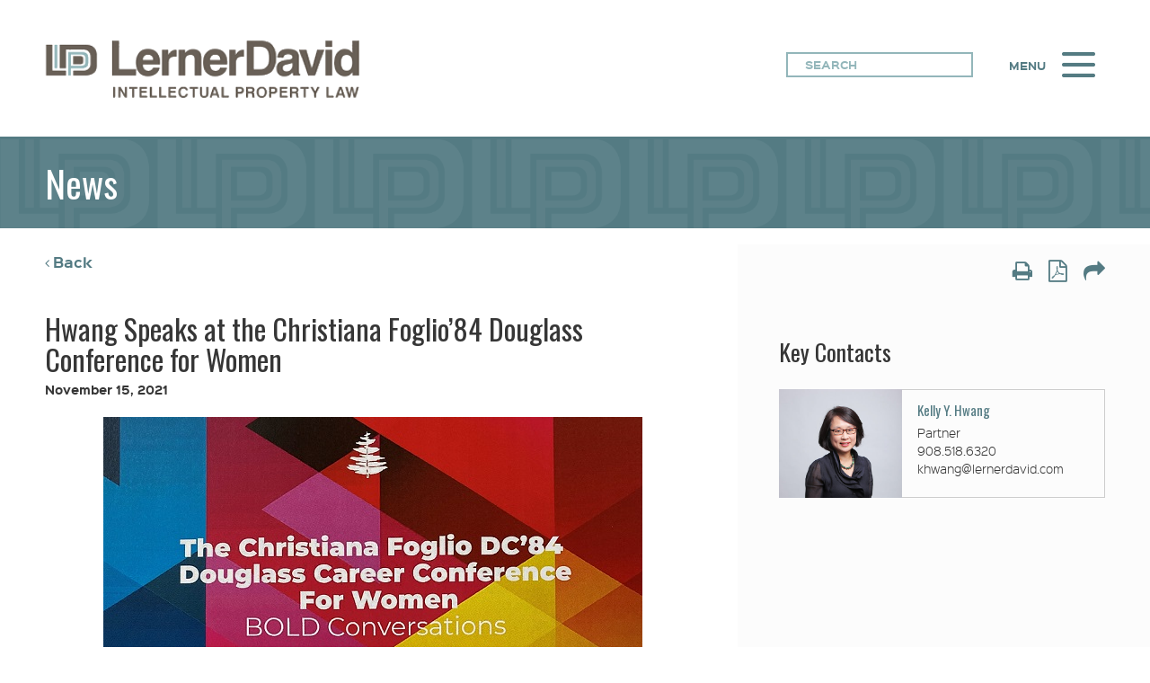

--- FILE ---
content_type: text/html; charset=utf-8
request_url: https://www.lernerdavid.com/news-successes/news/hwang-presented-at-the-annual-christiana-foglio-84-douglass-career-conference-for-women-
body_size: 8096
content:


<!doctype html>

<!--[if gt IE 8]><!-->
    <html class="no-js" lang="en">
<!--<![endif]-->
<head><meta charset="utf-8" /><meta http-equiv="X-UA-Compatible" content="IE=edge,chrome=1" />
    <link rel="canonical" href="https://www.lernerdavid.com/news-successes/news/hwang-presented-at-the-annual-christiana-foglio-84-douglass-career-conference-for-women-" />
    <link href="/Darwin/styles/jquery-ui-1.12.1.min.css" rel="stylesheet" type="text/css" />
    <meta charset="UTF-8">
    <meta name="description" content="Kelly Hwang presented at the annual Christiana Foglio’84 Douglass Career Conference for Women held at Douglass Residential College, a part of Rutgers University, on November 13, 2021.  Every year, Douglass Residential College invites alumnae and other women professionals in a variety of industries to share their wealth of knowledge with future women leaders on a set of curated panels.  Kelly was one of the panelists for the panel called “Non-traditional Paths to Law and Policy”.  Kelly shared her story of how she went from a STEM degree to a JD and working in the field of patent law.  She met with current Douglass students to pass on knowledge about success in her industry and help to prepare female students for the work world as aspiring women leaders and entrepreneurs." />
    <meta property="og:title" content="" />
    <meta name="NodeDescription" content="Kelly Hwang presented at the annual Christiana Foglio’84 Douglass Career Conference for Women held at Douglass Residential College, a part of Rutgers University, on November 13, 2021.  Every year, Douglass Residential College invites alumnae and other women professionals in a variety of industries to share their wealth of knowledge with future women leaders on a set of curated panels.  Kelly was one of the panelists for the panel called “Non-traditional Paths to Law and Policy”.  Kelly shared her story of how she went from a STEM degree to a JD and working in the field of patent law.  She met with current Douglass students to pass on knowledge about success in her industry and help to prepare female students for the work world as aspiring women leaders and entrepreneurs." />
    <meta name="ContentType" content="News" />
    <meta name="ContentDate" content="11/15/2021 12:00:00 AM" />
    <meta name="DisplayDate" content="" />
    <meta name="viewport" content="width=device-width, initial-scale=1.0" />
      <!-- Favicon -->
    	  <script src="https://app.enzuzo.com/scripts/cookiebar/7c5db1d4-d14a-11f0-9800-4b5651c311ca"></script>
    <link rel="shortcut icon" href="/Templates/images/favicon/favicon.ico?20230118" type="image/x-icon">
    <link rel="icon" href="/Templates/images/favicon/favicon.ico?20230118" type="image/x-icon">
    <link rel="apple-touch-icon" sizes="57x57" href="/Templates/images/favicon/apple-icon-57x57.png?20230118">
    <link rel="apple-touch-icon" sizes="60x60" href="/Templates/images/favicon/apple-icon-60x60.png?20230118">
    <link rel="apple-touch-icon" sizes="72x72" href="/Templates/images/favicon/apple-icon-72x72.png?20230118">
    <link rel="apple-touch-icon" sizes="76x76" href="/Templates/images/favicon/apple-icon-76x76.png?20230118">
    <link rel="apple-touch-icon" sizes="114x114" href="/Templates/images/favicon/apple-icon-114x114.png?20230118">
    <link rel="apple-touch-icon" sizes="120x120" href="/Templates/images/favicon/apple-icon-120x120.png?20230118">
    <link rel="apple-touch-icon" sizes="144x144" href="/Templates/images/favicon/apple-icon-144x144.png?20230118">
    <link rel="apple-touch-icon" sizes="152x152" href="/Templates/images/favicon/apple-icon-152x152.png?20230118">
    <link rel="apple-touch-icon" sizes="180x180" href="/Templates/images/favicon/apple-icon-180x180.png?20230118">
    <link rel="icon" type="image/png" sizes="192x192" href="/Templates/images/favicon/android-icon-192x192.png?20230118">
    <link rel="icon" type="image/png" sizes="32x32" href="/Templates/images/favicon/favicon-32x32.png?20230118">
    <link rel="icon" type="image/png" sizes="96x96" href="/Templates/images/favicon/favicon-96x96.png?20230118">
    <link rel="icon" type="image/png" sizes="16x16" href="/Templates/images/favicon/favicon-16x16.png?20230118">
    <link rel="manifest" href="/Templates/images/favicon/manifest.json?20230118">
    <meta name="msapplication-TileColor" content="#ffffff">
    <meta name="msapplication-TileImage" content="/Templates/images/favicon/ms-icon-144x144.png?20230118">
    <meta name="theme-color" content="#ffffff">
     
    <meta name="description" content="Kelly Hwang presented at the annual Christiana Foglio’84 Douglass Career Conference for Women held at Douglass Residential College, a part of Rutgers University, on November 13, 2021.  Every year, Douglass Residential College invites alumnae and other women professionals in a variety of industries to share their wealth of knowledge with future women leaders on a set of curated panels.  Kelly was one of the panelists for the panel called “Non-traditional Paths to Law and Policy”.  Kelly shared her story of how she went from a STEM degree to a JD and working in the field of patent law.  She met with current Douglass students to pass on knowledge about success in her industry and help to prepare female students for the work world as aspiring women leaders and entrepreneurs." />
    <link rel="image_src" href="https://www.lernerdavid.com/Templates/images/logo-share.jpg" />
    <meta property="og:title" content="" />
    <meta property="og:type" content="website" />
    <meta property="og:url" content="https://www.lernerdavid.com/news-successes/news/hwang-presented-at-the-annual-christiana-foglio-84-douglass-career-conference-for-women-" />
    <meta property="og:image" content="https://www.lernerdavid.com/Templates/images/logo-share.jpg" />
    <meta property="og:site_name" content="Lerner David" />
    <meta property="og:description" content="Kelly Hwang presented at the annual Christiana Foglio’84 Douglass Career Conference for Women held at Douglass Residential College, a part of Rutgers University, on November 13, 2021.  Every year, Douglass Residential College invites alumnae and other women professionals in a variety of industries to share their wealth of knowledge with future women leaders on a set of curated panels.  Kelly was one of the panelists for the panel called “Non-traditional Paths to Law and Policy”.  Kelly shared her story of how she went from a STEM degree to a JD and working in the field of patent law.  She met with current Douglass students to pass on knowledge about success in her industry and help to prepare female students for the work world as aspiring women leaders and entrepreneurs." />
    
    <!-- include Google font -->
    <!-- font-family: 'Oswald', sans-serif; -->
    <link href='https://fonts.googleapis.com/css?family=Oswald' rel='stylesheet' type='text/css'>

    <!-- include styles -->
    <link rel="stylesheet" type="text/css" href="/Templates/style/slick.css" />
    <link rel="stylesheet" type="text/css" href="/Templates/style/font-awesome.min.css" />
    <link media="print" rel="stylesheet" href="/Templates/style/print.css" />
    <link id="ctl00_ctl00_PageStyles_cssAll" media="screen" rel="stylesheet" href="/Templates/style/default.css"></link>


    
    <script src="//ajax.googleapis.com/ajax/libs/jquery/1.11.2/jquery.min.js"></script>
    <script>window.jQuery || document.write('<script src="/Darwin/script/jquery/jquery-1.11.2.min.js"><\/script>')</script>

    
    <script src="//ajax.googleapis.com/ajax/libs/jqueryui/1.12.1/jquery-ui.min.js"></script>
    <script>window.jQuery.ui || document.write('<script src="/Darwin/script/jquery/jquery-ui-1.12.1.min.js"><\/script>')</script>      
    
    
    
    <!-- ZOOMIMAGE is used to create thumbnail in Zoom Search results. This is built in to Zoom. -->
    <meta name="ZOOMIMAGE" content="" />
    <!-- These custom meta tags are indexed to provide details in search results grid -->
    <meta name="NodeGuid" content="e154bc74-6809-4f2b-819e-02e51aa7ef99" />
    <meta name="NodeDescription" content="Kelly Hwang presented at the annual Christiana Foglio’84 Douglass Career Conference for Women held at Douglass Residential College, a part of Rutgers University, on November 13, 2021.  Every year, Douglass Residential College invites alumnae and other women professionals in a variety of industries to share their wealth of knowledge with future women leaders on a set of curated panels.  Kelly was one of the panelists for the panel called “Non-traditional Paths to Law and Policy”.  Kelly shared her story of how she went from a STEM degree to a JD and working in the field of patent law.  She met with current Douglass students to pass on knowledge about success in her industry and help to prepare female students for the work world as aspiring women leaders and entrepreneurs." />
    <meta name="ContentType" content="News" />
    <meta name="ContentDate" content="11/15/2021 12:00:00 AM" />
    <meta name="Content" content="&lt;p style=&quot;text-align: center;&quot;&gt;&lt;img alt=&quot;Foglio Conference&quot; src=&quot;/Templates/media/images/base/Foglio%20Conference.jpg&quot; style=&quot;height:259px; width:600px&quot; /&gt;&lt;/p&gt;

&lt;p&gt;Kelly Hwang presented at the annual Christiana Foglio&amp;rsquo;84 Douglass Career Conference for Women held at Douglass Residential College, a part of Rutgers University, on November 13, 2021.&amp;nbsp; Every year, Douglass Residential College invites alumnae and other women professionals in a variety of industries to share their wealth of knowledge with future women leaders on a set of curated panels.&amp;nbsp; Kelly was one of the panelists for the panel called &amp;ldquo;Non-traditional Paths to Law and Policy&amp;rdquo;. &amp;nbsp;Kelly shared her story of how she went from a STEM degree to a JD and working in the field of patent law.&amp;nbsp; She met with current Douglass students to pass on knowledge about success in her industry and help to prepare female students for the work world as aspiring women leaders and entrepreneurs.&lt;/p&gt;
">
    <meta name="Description" content="&lt;p style=&quot;text-align: center;&quot;&gt;&lt;img alt=&quot;Foglio Conference&quot; src=&quot;/Templates/media/images/base/Foglio%20Conference.jpg&quot; style=&quot;height:259px; width:600px&quot; /&gt;&lt;/p&gt;

&lt;p&gt;Kelly Hwang presented at the annual Christiana Foglio&amp;rsquo;84 Douglass Career Conference for Women held at Douglass Residential College, a part of Rutgers University, on November 13, 2021.&amp;nbsp; Every year, Douglass Residential College invites alumnae and other women professionals in a variety of industries to share their wealth of knowledge with future women leaders on a set of curated panels.&amp;nbsp; Kelly was one of the panelists for the panel called &amp;ldquo;Non-traditional Paths to Law and Policy&amp;rdquo;. &amp;nbsp;Kelly shared her story of how she went from a STEM degree to a JD and working in the field of patent law.&amp;nbsp; She met with current Douglass students to pass on knowledge about success in her industry and help to prepare female students for the work world as aspiring women leaders and entrepreneurs.&lt;/p&gt;
">
    <meta name="PrimaryPractices" content="" />
    <meta name="RelatedServices" content="" />
    <meta name="ZOOMCATEGORY" content="Insights" />
    
<meta name="description" content="Kelly Hwang presented at the annual Christiana Foglio’84 Douglass Career Conference for Women held at Douglass Residential College, a part of Rutgers University, on November 13, 2021.  Every year, Douglass Residential College invites alumnae and other women professionals in a variety of industries to share their wealth of knowledge with future women leaders on a set of curated panels.  Kelly was one of the panelists for the panel called “Non-traditional Paths to Law and Policy”.  Kelly shared her story of how she went from a STEM degree to a JD and working in the field of patent law.  She met with current Douglass students to pass on knowledge about success in her industry and help to prepare female students for the work world as aspiring women leaders and entrepreneurs." /><meta name="keywords" content="News" /><title>
	Hwang Speaks at the Christiana Foglio’84 Douglass Conference for Women
</title></head>

<body id="ctl00_ctl00_PageBody" class=" template-insightdetail content-type-news">
    
        <noscript><div>Javascript must be enabled for the correct page display</div></noscript>
    <form name="aspnetForm" method="post" action="./hwang-presented-at-the-annual-christiana-foglio-84-douglass-career-conference-for-women-" id="aspnetForm">
<div>
<input type="hidden" name="__VIEWSTATE" id="__VIEWSTATE" value="/[base64]" />
</div>
 
        
        
		<div id="dsm_wrap">
			
    <div class="page-wrapper">
        
        <div class="page-holder">
            <header id="header">
    <div class="container">
        <!-- header-logo -->
        <strong class="header-logo"><a href="/">
            <img src="/Templates/media/images/base/logo.png" height="57" width="313" alt="LernerDavid | INTELLECTUAL PROPERTY LAW"></a></strong>
        <!-- header-frame -->
        <div class="header-frame">
            


<!-- search-form -->
<div class="search-form desktop-only">
    <!-- inp-cell -->
    <div class="inp-cell">
        <label for="search" class="is-hidden">Search</label>
        <input type="text" name="search" id="search" placeholder="SEARCH">
        <div class="search_autocomplete"></div>        
    </div>
</div>

            
<!-- navigation -->
<nav id="navigation">
    <!-- menu-opener -->
    <a class="menu-opener" href="#">Menu</a>
    <div class="drop">
        


<!-- search-form -->
<div class="search-form mobile-only">
    <!-- inp-cell -->
    <div class="inp-cell">
        <label for="searchMobile" class="is-hidden">Search</label>
        <input type="text" name="search" id="searchMobile" placeholder="SEARCH">
        <div class="search_autocomplete"></div>        
    </div>
</div>

        
        <ul class="drop-list">
            <li>
                <ul>
                    
                    <li>
                        <a href='/' target='_self'>Home</a>
                    </li>
                    
                    <li class="desktop-only">
                        <a href='/chineseaboutlernerdavid' target='_self'>中文</a>
                    </li>
                    
                    <li class="desktop-only">
                        <a href='/japaneseaboutlernerdavid' target='_self'>日本語</a>
                    </li>
                    
                    <li class="desktop-only">
                        <a href='/koreanaboutlernerdavid' target='_blank'>한글</a>
                    </li>
                    
                </ul>
            </li>
            <li id="ctl00_ctl00_MainContentPlaceHolder_ctl00_ctl01_liFirstList">
                <ul id="ctl00_ctl00_MainContentPlaceHolder_ctl00_ctl01_ulFirstList">
                <li><a class="" href="/professionals" target="">Professionals</a></li><li><a class="" href="/firm" target="">About the Firm</a></li><li><a class="" href="/practices" target="">Practices</a></li><li><a class="" href="/industries" target="">Industries</a></li><li><a class="" href="/news-successes/uspto" target="">USPTO Updates</a></li></ul>
            </li>
            <li id="ctl00_ctl00_MainContentPlaceHolder_ctl00_ctl01_liSecondList">
                <ul id="ctl00_ctl00_MainContentPlaceHolder_ctl00_ctl01_ulSecondList"><li><a class="" href="/news-successes/news" target="">News</a></li><li><a class="" href="/news-successes/successes" target="">Successes</a></li><li><a class="" href="/news-successes/publications" target="">Publications</a></li><li><a class="" href="/news-successes/unscripted" target="">UnscrIPted</a></li><li><a class="" href="/news-successes/case-clips" target="">Case ClIPs</a></li></ul>
            </li>
            <li id="ctl00_ctl00_MainContentPlaceHolder_ctl00_ctl01_liThirdList">
                <ul id="ctl00_ctl00_MainContentPlaceHolder_ctl00_ctl01_ulThirdList"><li><a class="" href="/news-successes/deciphered" target="">DecIPhered</a></li><li><a class="" href="/contact-us" target="">Contact</a></li><li><a class="" href="/subscribe" target="">Subscribe</a></li><li><a class="" href="/careers" target="">Careers</a></li><li><a class="" href="/diversity" target="">Diversity</a></li></ul>
            </li>
            
            <li class="mobile-only">
                <ul>
                    
                    <li>
                        <a href='/chineseaboutlernerdavid' target='_self'>中文</a>
                    </li>
                    
                    <li>
                        <a href='/japaneseaboutlernerdavid' target='_self'>日本語</a>
                    </li>
                    
                    <li>
                        <a href='/koreanaboutlernerdavid' target='_blank'>한글</a>
                    </li>
                    
                </ul>
            </li>
            
        </ul>
    </div>
</nav>


        </div>
    </div>   
</header>

            <main id="main">
                
    
<div id='TitleAsset' class='assetWrapper TextAsset' ></div>

<div class="page-title is-alone">
    <div class="page-title-holder">
        <div class="page-title-text">
            <h1>
                News
            </h1>
        </div>
    </div>
</div>

    <div class="container">
        <!-- Grid layout -->
        <div class="grid-container">
            <!-- Main section -->
            <section class="grid-content">
                
                <!-- Tools -->
                <div id='BackLinkTitle' class='assetWrapper TextAsset' ></div>
                <ul class="tools desktop-only">
                    
                    <li><a href="#" id="backToNews"><i class="fa fa-angle-left"></i>Back</a></li>
                </ul>
                <input name="ctl00$ctl00$MainContentPlaceHolder$BodyContent$ParentPageUrl" type="hidden" id="ParentPageUrl" value="https://www.lernerdavid.com/news-successes/news" />
                <input name="ctl00$ctl00$MainContentPlaceHolder$BodyContent$UrlReferrer" type="hidden" id="UrlReferrer" />
                <!-- Single post -->
                <article class="single-post">
                    
                    <h2 class="single-post-title">Hwang Speaks at the Christiana Foglio’84 Douglass Conference for Women</h2>
                    
                    <!-- Meta block information -->
                    <footer class="single-post-meta">
                        <time id="ctl00_ctl00_MainContentPlaceHolder_BodyContent_timeDate">November 15, 2021</time>
                        <div id='Author' class='assetWrapper TextAsset' ></div>
                        
                    </footer>
                    
                    <div id='MainContent' class='assetWrapper TextAsset' ><p style="text-align: center;"><img alt="Foglio Conference" src="/Templates/media/images/base/Foglio%20Conference.jpg" style="height:259px; width:600px" /></p>

<p>Kelly Hwang presented at the annual Christiana Foglio&rsquo;84 Douglass Career Conference for Women held at Douglass Residential College, a part of Rutgers University, on November 13, 2021.&nbsp; Every year, Douglass Residential College invites alumnae and other women professionals in a variety of industries to share their wealth of knowledge with future women leaders on a set of curated panels.&nbsp; Kelly was one of the panelists for the panel called &ldquo;Non-traditional Paths to Law and Policy&rdquo;. &nbsp;Kelly shared her story of how she went from a STEM degree to a JD and working in the field of patent law.&nbsp; She met with current Douglass students to pass on knowledge about success in her industry and help to prepare female students for the work world as aspiring women leaders and entrepreneurs.</p>
</div>
                </article>
            </section>
            <!-- Aside section -->
            <aside class="grid-aside">
                

<ul class="tools is-right desktop-only">
    <li class="print"><a href="#" title="Print" id="tools-print"><i class="fa fa-print"></i><span class="is-hidden">Print</span></a></li>
    <li class="pdf"><a href="#" title="PDF" id="linkCreatePdf"><i class="fa fa-file-pdf-o"></i><span class="is-hidden">PDF</span></a></li>
    <li class="share"><a href="#" title="Share"><i class="fa fa-share"></i><span class="is-hidden">Share</span></a><div class="dsm_dssInit"></div></li>
</ul>

<script type="text/javascript">
    $(document).ready(function () {
        var printLink = $('.tools .print a');
        var pdfLink = $('.tools .pdf a');
        // call function from darwin pagetools.js
        initPrintFunc(printLink);
        intPdfFunc(pdfLink);

        //var pdfUrl = 'https://pdf-generator.tenrec.com/?pageUrl=https://www.lernerdavid.com/news-successes/news/hwang-presented-at-the-annual-christiana-foglio-84-douglass-career-conference-for-women-';
        //if (window.location.pathname === '/practices') {
        //    pdfLink.click(function (e) {
        //        e.preventDefault();
        //        var activeTabId = $('.container .tabs li.active a.opener').attr('data-guid');
        //        window.location.href = pdfUrl + '&activeTabId=' + activeTabId;
        //    });
        //} else {
        //    pdfLink.attr('href',pdfUrl);
        //}
    });
</script>
                
                <ul class="accordion">
                    
                    
                </ul>
                
<!-- key-contacts block -->
<div id="ctl00_ctl00_MainContentPlaceHolder_BodyContent_ucKeyContacts_KeyContactsMainDiv" class="key-contacts">
    
    <h4>
        <div id='KeyContactTitle' class='assetWrapper TextAsset' >Key Contacts</div>
    </h4>
    
            
<div class="key-contacts-block">
    <a href="/professionals/attorneys/kelly-y-hwang">
        <img class="key-contact-photo" src="/Templates/media/images/Attorney%20Thumbnails/Hwang_Kelly%402x.JPG" alt="image-Kelly Y. Hwang" width="210" height="185">
    </a>
    <div class="key-contact-text">
        <a href="/professionals/attorneys/kelly-y-hwang">
            <h3 class="key-contact-title">Kelly Y. Hwang</h3>
        </a>
        <ul class="contacts-list">
            <li>	Partner</li>
            <li><a href="tel:908.518.6320">908.518.6320</a></li>
            <li><a href="mailto:&#107;&#104;&#119;&#97;&#110;&#103;&#64;&#108;&#101;&#114;&#110;&#101;&#114;&#100;&#97;&#118;&#105;&#100;&#46;&#99;&#111;&#109;">&#107;&#104;&#119;&#97;&#110;&#103;&#64;&#108;&#101;&#114;&#110;&#101;&#114;&#100;&#97;&#118;&#105;&#100;&#46;&#99;&#111;&#109;</a></li>
            
            <li class="contacts-list-icons desktop-only">
                
                <a class="icon-vcard" href="/Utilities/vCard.ashx?NodeGuid=96602632-71a2-4cd0-a26a-e6ba2d771c3a">vCard</a>
                
            </li>
            
        </ul>
    </div>
</div>

        
</div>
            </aside>
        </div>
    </div>
    <a href="#top" class="back-to-top">Top</a>
    <div style="display: none"></div>

                
            </main>
        </div>
        <footer id="footer">
    <!-- footer-row -->
    <div class="footer-row">
        <div class="container">
            <!-- footer-holder -->
            <div class="footer-holder">
                <strong class="footer-logo"><a href="/">
                    <img src="/Templates/media/images/base/logo.png" height="53" width="290" alt="LD logo"></a></strong>
                <!-- footer-frame -->
                <div class="footer-frame">
                    
                    <!-- footer-nav -->
                    <ul class="footer-nav">
                        
                        <li>
                            <a href='/' target='_self'>Home</a>
                        </li>
                        
                        <li class="desktop-only">
                            <a href='/chineseaboutlernerdavid' target='_self'>中文</a>
                        </li>
                        
                        <li class="desktop-only">
                            <a href='/japaneseaboutlernerdavid' target='_self'>日本語</a>
                        </li>
                        
                        <li class="desktop-only">
                            <a href='/koreanaboutlernerdavid' target='_blank'>한글</a>
                        </li>
                        
                    </ul>
                    <!-- footer-nav -->
                    <ul id="ctl00_ctl00_MainContentPlaceHolder_ctl01_ulFirstListFooter" class="footer-nav"><li><a class="" href="/professionals" target="">Professionals</a></li><li><a class="" href="/firm" target="">About the Firm</a></li><li><a class="" href="/practices" target="">Practices</a></li><li><a class="" href="/industries" target="">Industries</a></li><li><a class="" href="/news-successes/uspto" target="">USPTO Updates</a></li></ul>
                    <ul id="ctl00_ctl00_MainContentPlaceHolder_ctl01_ulSecondListFooter" class="footer-nav"><li><a class="" href="/news-successes/news" target="">News</a></li><li><a class="" href="/news-successes/successes" target="">Successes</a></li><li><a class="" href="/news-successes/publications" target="">Publications</a></li><li><a class="" href="/news-successes/unscripted" target="">UnscrIPted</a></li><li><a class="" href="/news-successes/case-clips" target="">Case ClIPs</a></li></ul>
                    <ul id="ctl00_ctl00_MainContentPlaceHolder_ctl01_ulThirdListFooter" class="footer-nav"><li><a class="" href="/news-successes/deciphered" target="">DecIPhered</a></li><li><a class="" href="/contact-us" target="">Contact</a></li><li><a class="" href="/subscribe" target="">Subscribe</a></li><li><a class="" href="/careers" target="">Careers</a></li><li><a class="" href="/diversity" target="">Diversity</a></li></ul>
                    <!-- footer-nav -->
                    <ul class="footer-nav">
                        
                        <li>
                            <a href='/sitemap' target='_self'>Sitemap</a>
                        </li>
                        
                        <li>
                            <a href='/intranet-login' target='_self'>Intranet Login</a>
                        </li>
                        
                        <li>
                            <a href='/privacy-policy' target='_self'>Privacy Policy</a>
                        </li>
                        
                        <li>
                            <a href='/lerner-david-client-portal' target='_self'>Client Payments</a>
                        </li>
                        
                    </ul>
                    
                    
                    
                    <!-- footer-nav -->
                    <ul class="footer-nav">
                        <li>
                            
                            <a class="icon" href="https://www.linkedin.com/company/lernerdavidllp/" target="_blank"><i class="fa fa-linkedin-square"></i><span class="is-hidden">LinkedIn</span></a>
                            
                            <a class="icon" href="https://www.facebook.com/pages/Lerner-David-Littenberg-Krumholz-Mentlik-LLP/149271921855965" target="_blank"><i class="fa fa-facebook-square"></i><span class="is-hidden">Facebook</span></a>
                            
                        </li>
                    </ul>
                    
                </div>
            </div>
        </div>
    </div>
    <!-- copyright-row -->
    <div class="copyright-row">
        <div class="container">
            <div class="desktop-only">
                <p>&copy; 2026 Lerner David LLP   All rights reserved. <a id="tenrec" href="https://www.tenrec.com" target="_blank"><i class="icon-t"></i><span class="is-hidden">Built by Tenrec</span></a></p>
            </div>
            <div class="mobile-only">
                <p>&copy; 2026  All Rights Reserved.</p>
            </div>
        </div>
    </div>
</footer>


    </div>
    

		</div>
        
        <input type="submit" style="display:none" onclick="return false;"/>
    
<div>

	<input type="hidden" name="__VIEWSTATEGENERATOR" id="__VIEWSTATEGENERATOR" value="4A34DBDA" />
</div></form>
	
    
	<div id="dsm_DarwinAjaxIndicator" style="display:none">Loading...</div>
    

	<script src="/Darwin/script/jquery/jquery.simplemodal-1.4.4.js" type="text/javascript"></script>
	<script src="/Darwin/script/videoAsset.js" type="text/javascript"></script>
    <script src="/Darwin/script/pageTools.js" type="text/javascript"></script>

    
	
    
        <script>
            (function (i, s, o, g, r, a, m) {
                i['GoogleAnalyticsObject'] = r; i[r] = i[r] || function () {
                    (i[r].q = i[r].q || []).push(arguments);
                }, i[r].l = 1 * new Date(); a = s.createElement(o),
                m = s.getElementsByTagName(o)[0]; a.async = 1; a.src = g; m.parentNode.insertBefore(a, m);
            })(window, document, 'script', '//www.google-analytics.com/analytics.js', 'ga');

            ga('create', 'UA-83697425-1', 'auto');
            ga('send', 'pageview');
       </script>
    
    <!-- include js -->
    <script type="text/javascript" src="/Darwin/script/darwinSimpleShare.js?20230118"></script>
    

    <script type="text/javascript" src="/Templates/script/plugins.js?20230118"></script>
    <script type="text/javascript" src="/Templates/script/app.js?20230118"></script>
    <script type="text/javascript" src="/Templates/script/init.js?20230118"></script>
    <script type="text/javascript" src="/Templates/script/mustache.js?20230118"></script>
    <script type="text/javascript" src="/Templates/script/ld.autocomplete.js?20230118"></script>

    
    
    
    
    <script type="text/javascript">
        function blurText(field, defaultValue) {
            if (defaultValue == field.value) field.value = '';
            else if (field.value == '') field.value = defaultValue;
        }

        function doClear(theText) {
            if (theText.value == theText.defaultValue) {
                theText.value = "";
            }
        }

        function resetText(theText, defText) {
            if (theText.value == "")
                theText.value = defText;
        }
        $('input[type="submit"]').each(function (e) {
            if ($(this).val() == '')
                $(this).val('submit');
        });
    </script>
    
    <script type="text/javascript">
        $(document).ready(function() {
            $("#backToNews").click(function(e) {
                e.preventDefault();
                //var historyPrev = $("#UrlReferrer").val();
                //var parentNodeUrl = $("#ParentPageUrl").val();
                
                //if (historyPrev && historyPrev.indexOf(parentNodeUrl) !== -1) {
                //    history.back();
                //} else {
                //    window.location = parentNodeUrl;
                //}

                history.back();
            });
        });
    </script>


    <script src="/Darwin/script/jquery/jquery.qtip.min.js" type="text/javascript"></script>
    </body>
</html>



--- FILE ---
content_type: text/css
request_url: https://www.lernerdavid.com/Templates/style/default.css
body_size: 51388
content:

/* Sinkin_Sans font include */
@font-face {
  font-family: 'Sinkin_Sans';
  src: url('../fonts/sinkinsans-700bold.eot');
  src: url('../fonts/sinkinsans-700bold.eot?#iefix') format('embedded-opentype'),
     url('../fonts/sinkinsans-700bold.woff') format('woff'),
     url('../fonts/sinkinsans-700bold.ttf') format('truetype');
  font-weight: 700;
  font-style: normal;
}
@font-face {
  font-family: 'Sinkin_Sans';
  src: url('../fonts/sinkinsans-300light.eot');
  src: url('../fonts/sinkinsans-300light.eot?#iefix') format('embedded-opentype'),
     url('../fonts/sinkinsans-300light.woff') format('woff'),
     url('../fonts/sinkinsans-300light.ttf') format('truetype');
  font-weight: 300;
  font-style: normal;
}

/* general reset */
* {
  margin: 0;
  padding: 0;
  outline: none;
  -moz-box-sizing: border-box;
  box-sizing: border-box;
}
ul, ol, dl, p, h1, h2, h3, h4, h5, h6, address, form, table, blockquote, applet, embed, object, iframe, frameset {margin: 0 0 25px;}
html, body, div, span, applet, embed, object, iframe, frameset, p, q, blockquote, sub, sup, a, abbr, acronym, font, img, small, center, h1, h2, h3, h4, h5, h6, b, strong, big, u, ins, i, cite, em, var, dfn, address, s, strike, del, dl, dt, dd, ol, ul, li, pre, code, kbd, samp, tt, fieldset, legend, form, label, table, caption, tbody, tfoot, thead, tr, th, td, article, aside, canvas, details, figcaption, figure, footer, header, menu, nav, section, summary, time, mark, audio, video {
  border: 0;
  background: none;
}
article, aside, details, figcaption, figure, footer, header, hgroup, main, nav, section, summary {display: block;}
html,
body {
  height: 100%;
  min-width: 320px;
}
body {
  margin: 0;
  color: #363636;
  font: 14px/1.786 'Sinkin_Sans', Arial, Helvetica, sans-serif;
  background: #fff;
  -webkit-text-size-adjust: 100%;
  -ms-text-size-adjust: 100%;
}
a {
  /*color: #299daa; #22818c*/
color:#22828F;
  text-decoration: none;
  -webkit-transition: all 500ms ease-out;
  -ms-transition: all 500ms ease-out;
  transition: all 500ms ease-out;
}
a:hover {text-decoration: underline;}
mark{color:#547b83}
img {
  vertical-align: top;
  border-style: none;
}
form,
fieldset {
  margin: 0;
  padding: 0;
}
input,
textarea,
select {
  font-size: 14px;
  font-size: 1rem;
  font-family: 'Sinkin_Sans', Arial, Helvetica, sans-serif;
  line-height: 1.214;
  vertical-align: middle;
  color: #363636;
  overflow: auto;
}
textarea {resize: vertical;}
label {vertical-align: middle;}
button,
input {
  width: auto;
  overflow: visible;
}
button::-moz-focus-inner,
input::-moz-focus-inner {
  border: 0;
  padding: 0;
}
input[type=submit],
button {
  -webkit-transition: all 500ms ease;
  -ms-transition: all 500ms ease;
  transition: all 500ms ease;
}
input[type=submit]:hover,
button:hover {cursor: pointer;}
input[type=search]::-webkit-search-decoration,
input[type=search]::-webkit-search-cancel-button,
input[type=search]::-webkit-search-results-button,
input[type=search]::-webkit-search-results-decoration {-webkit-appearance: none;}
input[type=password] {-webkit-text-security: disc;}
*::-moz-placeholder {opacity: 1;}
input[type=submit],
input[type=text],
input[type=tel],
input[type=email],
input[type=search],
input[type=password],
input[type=file],
input[type=number],
input[type=url],
textarea {
  -webkit-appearance: none;
  -webkit-border-radius: 0;
  -webkit-box-shadow: none;
}
input[type=image] {
  padding: 0;
  border: none;
}
input[type=text],
input[type=search],
input[type=password],
input[type=email],
input[type=tel],
textarea {
  -webkit-tap-highlight-color: transparent;
  -webkit-user-modify: read-write-plaintext-only;
}
input[type=number]::-webkit-outer-spin-button {margin: 0;}
input::-ms-clear {display: none;}
h1, h2, h3, h4, h5, h6, b, strong, th {font-weight: 700;}
i, cite, em, var, dfn, address {font-style: italic;}
u, ins {text-decoration: underline;}
s, strike, del {text-decoration: line-through;}
/*blockquote, blockquote:before, blockquote:after, q, q:before, q:after {quotes: none;}
blockquote:before, blockquote:after, q:before, q:after {content: '';}*/
table, caption, tbody, tfoot, thead, tr, th, td {
  border-collapse: collapse;
  border-spacing: 0;
}
th, td {
  border: 1px solid #c3c3c3;
  padding: 3px 7px;
  text-align: left;
  vertical-align: top;
}
th {
  border-color: #999;
  text-align: center;
  vertical-align: middle;
}
ul {
  margin: 0 0 25px;
  padding: 0 0 0 25px;
}
ul li {
  padding: 0 0 10px 10px;
  position: relative;
  list-style: none;
}
ul li:before {
  content: '';
  position: absolute;
  top: 11px;
  left: 0;
  width: 5px;
  height: 5px;
  /*Commented out as bullets were showing in Darwin menu*/
  /*Need to find out how the markup team wants to handle this so that content can have bulleted lists without affecting Darwin menus*/
  /*background: url('[data-uri]') no-repeat;*/
}
ul.RelatedContentAsset li:before,
.custom-list-bullet li:before{
  background: url('[data-uri]') no-repeat;
}
ul li,
ol li {list-style-position: inside;}
h1, h2, h3, h4, h5, h6 {
  font-family: 'Oswald', Arial, Helvetica, sans-serif;
  font-weight: normal;
}
body h1,
.h1, .is-indust h2 {
  margin: 0 0 16px;
  font-size: 60px;
  line-height: 1.05;
}
body h2,
.h2 {
  margin: 0 0 13px;
  font-size: 34px;
  line-height: 1.088;
}
body h3,
.h3 {
  margin: 0 0 13px;
  font-size: 30px;
  line-height: 1.088;
}
body h4,
.h4 {
  margin: 0 0 13px;
  font-size: 28px;
  line-height: 1.088;
}
body h5,
.h5 {
  margin: 0 0 13px;
  font-size: 24px;
  line-height: 1.088;
}
body h6,
.h6 {
  margin: 0 0 13px;
  font-size: 20px;
  line-height: 1.088;
}
body hr {margin: 20px 0;}
.image {
  margin: 0 0 44px;
  max-width: 100%;
  height: auto;
}

/* Global modificators */
.is-align-right{float: right;}
.is-right{text-align: right;}
.is-center{text-align: center;}
.is-hidden{display: none !important;}

@media only screen and (min-width: 768px) {
  .mobile-only {display: none !important;}
}
@media only screen and (max-width: 767px) {
  .desktop-only {display: none !important;}
  .is-center-mobile{text-align: center;}
  .mobile-only {display:block !important;} /*Responsive image is display: none in Chrome inspector without this*/
  
}



/* Index page styles */
.index h1 {
  margin: 40px 0;
  font-size: 30px;
  text-align: center;
}
.index ul {
  width: 260px;
  margin: 0 auto;
  padding: 40px 0;
  text-align: center;
  list-style: none;
}
.index ul li:before {display: none;}
.index ul a {display: block;}

.container:before,
.container:after,
.section:before,
.section:after,
.section-holder:before,
.section-holder:after,
.main-gallery:before,
.main-gallery:after,
.section-gallery:before,
.section-gallery:after,
.key-contacts-block:after {
    content: '';
    display: table;
}
.form .row:after,
.key-contacts-block:after,
.container:after,
.section:after,
.section-holder:after,
.main-gallery:after,
.section-gallery:after {
  clear: both;
}

/* layout styles */
.page-wrapper {
  display: table;
  width: 100%;
  height: 100%;
  position: relative;
  table-layout: fixed;
  min-height: 100vh;
}
.page-holder {
  display: table-row;
  height: 100%;
}
/*#footer {display: table-row;}*/
.container {
  max-width: 1280px;
  margin: 0 auto;
  padding-left: 50px;
  padding-right: 50px;
  overflow: visible; /*Practice Filter DDL doesn't expand fully when set to "hidden"*/
}
.container.no-padding{
  padding-right: 0;
  padding-left: 0;
}

/*
 * Back to top button
 */
.back-to-top{
  width: 58px;
  height: 58px;
  background: #547b83;
  color: #fff;
  font-weight: bold;
  text-transform: uppercase;
  position: fixed;
  right: 30px;
  bottom: 300px;
  z-index: 19;
  opacity: 0;
  text-align: center;
  padding-top: 27px;
}
.back-to-top.activated {
  opacity: 1;
  
}
.back-to-top:hover{
  text-decoration: none;
 
}
.back-to-top:after{
  content: "";
  position: absolute;
  left: 50%;
  top: 7px;
  width: 30px;
  height: 20px;
  margin: 0 0 0 -15px;
  background: url(../media/images/base/sprite.png)  no-repeat 0 -630px;
}

/* required */
.required{letter-spacing: 0.5px;}
.required mark{font-weight: bold;}
.required-legend {
    /*font-weight: bold;*/
    /*color: #93b6ba;*/
}
.show-print{
  display: none !important;
  font-size: 0;
  line-height: 0;
  overflow: hidden;
  height: 0;
  width: 0;
}
/*
 * Header
 */
#header {
  position: relative;
  border-bottom: 3px solid #547b83;
  z-index: 20;
}

/* header-logo */
.header-logo {
  float: left;
  width: 350px;
  margin: 45px 20px 43px 0;
}
.header-logo img {
  width: 100%;
  height: auto;
}

.template-home .header-logo {
  position: absolute;
  left: 50px;
  top: 45px;
  margin: 0;
}

/* header-frame */
.header-frame {
  float: right;
  padding: 47px 0 30px 0;
}

/*
 * Search form
 */
/* @TODO [DK] Optimize code. Mix that code with search components, remove duplicate styles */
.search-form {
  float: left;
  margin: 0 28px 0 0;
  padding: 10px 0 0;
  max-width: 250px;
}
.search-form .inp-cell {
  width: 100%;
  position: relative;
}
.search-form input[type="text"],
.search-form input[type="search"] {
  width: 100%;
  height: 28px;
  padding: 0 19px;
  font-size: 11px;
  line-height: 2;
  font-weight: 700;
  color: #93b6ba;
  background: #fff;
  border: 2px solid #93b6ba;
  -webkit-transition: all 500ms ease-out;
  -ms-transition: all 500ms ease-out;
  transition: all 500ms ease-out;
}
.search-form input[type="text"]::-webkit-input-placeholder,
.search-form input[type="search"]::-webkit-input-placeholder {
  color: #93b6ba;
  -webkit-transition: all 500ms ease-out;
  -ms-transition: all 500ms ease-out;
  transition: all 500ms ease-out;
}
.search-form input[type="search"]:focus {
  /*color: #299daa;
  border-color: #299daa;*/
  color: #22818c;
  border-color: #22818c;
}
.search-form input[type="text"]:focus::-webkit-input-placeholder,
.search-form input[type="search"]:focus::-webkit-input-placeholder {color: #22818c;}
.search-form input[type="submit"] {display: none;}
/* Specific styles for search in the drop on mobile */
.drop .search-form{
  float: none;
  max-width: 100%;
  border: none;
  margin: 0;
  padding: 20px 18px;
}
.drop .search-form input[type="text"],
.drop .search-form input[type="search"]{
  height: 52px;
  padding: 0 15px;
  font-size: 14px;
}

/* navigation */
#navigation {float: left;}
/* menu-opener */
.menu-opener {
  display: block;
  padding: 20px 66px 36px 12px;
  font-size: 11px;
  line-height: 1.2;
  font-weight: 700;
  color: #547b83;
  text-transform: uppercase;
  position: relative;
}
.menu-opener:after {
  content: '';
  position: absolute;
  right: 11px;
  top: 11px;
  width: 37px;
  height: 28px;
  background: url(../media/images/base/sprite.png) no-repeat 0 0;
}
.menu-opener:hover {
  color: #22818c;
  text-decoration: none;
}
.menu-opener:hover:after {background-position: 0 -38px;}

/* navigation drop list */
.drop {
  display: none;
  position: absolute;
  top: 115px;
  left: 0;
  right: 0;
  background: #93b6ba;
}
.drop-list{
  margin: 0;
  padding: 62px 0 32px;
  font-size: 14px;
  line-height: 1.214;
  color: #fff;
  text-align: center;
  list-style: none;
  z-index: 20;
}
.drop-list > li {
  display: inline-block;
  vertical-align: top;
  list-style: none;
  max-width: 260px;
  min-height: 140px;
  padding: 0 64px 0 50px;
  text-align: left;
  border-left: 1px solid #d1d1d1;
}
.drop-list > li:first-child {
    border: none;
}
.drop-list ul {
  margin: 0;
  padding: 0;
  list-style: none;
}
.drop-list li li {
  padding: 0 0 19px;
  list-style: none;
}
.drop-list li:before {display: none;}
.drop a {
  display: block;
  color: #fff;
}
.drop a:hover {
  color: #395356;
  text-decoration: none;
}
.drop-list .foreign{font-weight: bold;}

/*
 * Sub menu
 */
.sub-navigation-container{
  border-bottom: 1px solid #e4e4e4;
  position: relative;
}
.sub-navigation ul{
  margin: 0 -8px;
  padding: 0;
  display: -webkit-flex;
  display: -ms-flexbox;
  display: flex;
  font-size: 16px;
  list-style: none;
}
.sub-navigation li{padding: 0 29px 0 0;}
.sub-navigation li:last-child{padding-right: 0;}
.sub-navigation li:before{display: none;}
.sub-navigation a{
  display: block;
  padding: 16px 8px 10px;
  color: #363636;
  border-bottom: 5px solid transparent;
}
.sub-navigation .active a,
.sub-navigation a:hover{
  /*color: #299daa;
  border-bottom-color: #299daa;*/
  color: #22818c;
  border-bottom-color: #22818c;
  text-decoration: none;
}

/*
 * Main layout
 */
.grid-container{
  display: -webkit-flex;
  display: -ms-flexbox;
  display: flex;
  -webkit-flex-direction: row;
  -ms-flex-direction: row;
  flex-direction: row;
}
.grid-content{
  padding: 36px 0;
  -webkit-flex: 1 1 63.3%;
  -ms-flex: 1 1 63.3%;
  flex: 1 1 63.3%;
}
.grid-aside{
  padding: 36px 0 36px 46px;
  background: #fcfcfc;
  -webkit-flex: 1 0 34.7%;
  -ms-flex: 1 0 34.7%;
  flex: 1 0 34.7%;
  position: relative;
  margin-left: 40px;
}
.grid-aside:after{
  content: "";
  position: absolute;
  left: 100%;
  top: 0;
  bottom: 0;
  right: -700%;
  background: #fcfcfc;
}

/*
 * Sub Main layout
 */
#main .grid-layout .section-holder{
  display: -webkit-flex;
  display: -ms-flexbox;
  display: flex;
  -webkit-flex-direction: row;
  -ms-flex-direction: row;
  flex-direction: row;
  table-layout: inherit;
  height: auto;
  position: relative;
}
#main .grid-layout .section-cell:first-child{
  padding: 36px 0;
  -webkit-flex: 1 1 63.3%;
  -ms-flex: 1 1 63.3%;
  flex: 1 1 63.3%;
  height: auto;
}
#main .grid-layout .section-cell:last-child{
  padding: 58px 0 36px 46px;
  background: #fafafa;
  -webkit-flex: 1 0 34.7%;
  -ms-flex: 1 0 34.7%;
  flex: 1 0 34.7%;
  position: relative;
  margin-left: 40px;
  height: auto;
  overflow: visible;
}
#main .grid-layout .section-cell:last-child:after{
  content: "";
  position: absolute;
  left: 100%;
  top: 0;
  bottom: 0;
  right: -700%;
  background: #fafafa;
}

@media screen and (max-width: 767px){
  #main .grid-layout .section-cell:first-child,
  #main .grid-layout .section-cell:last-child{
    width: 100%;
    display: block;
    margin: 0;
    float: none;
    flex: 100%;
  }

  #main .grid-layout .section-cell:last-child{
    padding: 2rem;
  }

  #main .grid-layout .section-cell:last-child:after{
    display: none;
  }
}

.grid-layout .article-section{
  padding: 4px 0 0;
}

/*
 * Feed area
 */
.feed-area{
  padding: 4px 0 0;
}
.feed-title{
  font-size: 44px;
}
.feed-area p{margin-bottom: 21px;}

/*
 * Title aside
 */
.aside-title-container{
  display: -webkit-flex;
  display: -ms-flexbox;
  display: flex;
  -webkit-flex-direction: row;
  -ms-flex-direction: row;
  flex-direction: row;
  justify-content: space-between;
	-webkit-justify-content: space-between;
  margin: 0 0 13px;
}
.tools + .aside-title-container{margin-top: -14px;}
.aside-title{
  font-size: 26px;
}
.aside-title-container .tools{
  -webkit-flex: 1 0 auto;
  -ms-flex: 1 0 auto;
  flex: 1 0 auto;
  font-size: 12px;
  padding: 3px 0 0;
}
.aside-title-container .tools .fa{
  font-size: 16px;
  margin: 0 0 0 5px;
}

/*
 * Section
 */
/*.section{margin:0 0 31px}*/
.section+.section{margin:31px 0 0}
.section.is-blue{background:#93b6ba}
.section.is-yellow{background:#f0b324}
.section.is-light-blue{background:#547b83;margin:31px 0 0!important}
.section.is-light-blue.gallery-section{max-height:415px;overflow:hidden}
.section.is-light-blue .article{color:#fff}
.section.is-light-blue .article a{color:#fff}
.section.is-light-blue .article p a{text-decoration: underline;}
.section.is-light-blue .article a:hover{text-decoration: none;}
@media only screen and (min-width: 768px) {
 .section.is-indust .article{min-height:415px!important}
 .section.is-indust .article .gallery-tools{position:absolute;bottom:2rem;width:100%}
}
.section.gallery-section .section-cell {vertical-align: top;}
.section.bio-hero-section {
  background: #727272;
  background: -moz-linear-gradient(top,  #727272 0%, #767676 10%, #989898 51%, #c7c7c7 86%, #d4d4d4 100%);
  background: -webkit-linear-gradient(top,  #727272 0%,#767676 10%,#989898 51%,#c7c7c7 86%,#d4d4d4 100%);
  background: linear-gradient(to bottom,  #727272 0%,#767676 10%,#989898 51%,#c7c7c7 86%,#d4d4d4 100%);
  margin-bottom: 21px;
}

.section.is-yellow .button {
  color: #fff;
  border-color: #fff;
  background: #f0b324;
}
.section.is-yellow .button:hover {
  color: #f0b324;
  background: #fff;
}
.section.is-light-blue .button{
  background: none;
  border-color: #fff;
}
.section.is-light-blue .button:hover {
  border-color: #fff;
  color: #547b83;
  background-color: #fff;
}
.section.is-promo .button, .section.is-indust .button {
  color: #fff;
  border-color: #fff;
  background: #464648;
}
.section.is-promo .button:hover, .section.is-indust .button:hover {
  color: #464648 !important;
  background: #fff;
}
.section.is-promo .button span, .section.is-indust .button span {
  color: #93b6ba;
}

/* section-holder */
.section-holder:not(.intro-section) {
  display: table;
  width: 100%;
  table-layout: fixed;
  position: relative;
}
.section-holder.intro-section{
  overflow: hidden;
  position: relative;
}
/*.section-holder.intro-section .is-wide{float:right}*/
/* section-cell */
.section-cell {
  width: 34.1%;
  display: table-cell;
  vertical-align: middle;
  height: 468px;
  position: relative;
}
.template-home .section-cell{
  height: auto;
}
/* no-content */
.no-content .section-cell:not(.bg-stretch){
  display: none;
}
/* no-image */
.no-image .section-cell.bg-stretch{
  display: none;
}
.no-image .section-cell{height: auto;}
.no-image .main-gallery,
.no-image .article{
  max-width: 100%;
}
.no-image .section-cell.is-wide,
.no-image .section-cell,
.no-content .section-cell.is-wide,
.no-content .section-cell{width: 100%;}

.section-cell.bg-stretch > a{
  display: block;
  width: 100%;
  height: 100%;
}
.section-cell.is-middle {width: 50%;}
#main #Overview .section-cell.is-middle{
  width: 100%;
  padding-top: 0;
}
.section-cell.is-wide {width: 65.9%;}
.section-cell > img {
  width: 100%;
  height: auto;
}
.section-cell .article h1 {color: #fff;}
/* description */
.section-cell .description{
  position: absolute;
  left: 0;
  bottom: 0;
  right: 0;
  padding: 20px 50px 18px;
  background: rgba(196, 196, 196, 0.9);
  color: #fff;
}
.section-cell .description h3{
  margin-bottom: 5px;
  font-size: 26px;
}
.section-cell .description h3 a{color: #fff;}
.section-cell .description p{margin: 0;}
/* section-text-column */
.section-text-column{
  padding-top: 3px;
}
.section-text-column h2{
  line-height: 1.3;
}
.section-text-column p:last-child{margin-bottom: 16px;}


/*
 * Professionals section
 */
.professionals-section{
  padding: 12px 0 65px;
}

/*
 * Button holder
 */
.button {
  display: inline-block;
  vertical-align: top;
  padding: 8px 19px 10px;
  font-size: 18px;
  line-height: 1.2;
  font-weight: 700;
  text-align: center;
  letter-spacing: 0.5px;
  text-transform: uppercase;
  color: #547b83;
  background: #fff;
  border: 2px solid #547b83;
}
.button:hover {
  color: #fff;
  background: #547b83;
  text-decoration: none;
}
/* Clear bakground */
.button.is-clear-bg{background:none}
.template-subscribe .button.is-clear-bg{background:#fff}
.button.is-clear-bg:hover{
  color: #fff;
  background: #547b83;
}

.button.is-clear-bg .fa-rss{
  margin-right: 5px;
}

/* 
 * Page title
 */
.page-title{
  margin: 0 0 18px;
  position: relative;
  overflow: hidden;
}
.page-title-holder{
  margin: 0 auto;
  max-width: 1280px;
  display: -webkit-flex;
  display: -ms-flexbox;
  display: flex;
  justify-content: space-between;
  align-items: stretch;
  color: #fff;
}
.page-title-holder:after{
  content: "";
  position: absolute;
  left: 0;
  top: 0;
  bottom: 0;
  right: 0;
  background: #547b83 url('[data-uri]');
  background-size: contain;
  z-index: -1;
}
.page-title-text{
  width: 49.5%;
  padding: 27px 0 29px 50px;
  display: -webkit-flex;
  display: -ms-flex;
  display: flex;
  -webkit-flex-direction: column;
  -ms-flex-direction: column;
  flex-direction: column;
  overflow: hidden;
}
.no-image .page-title-text{
  width: 100%;
}
.page-title-text h1{
  -webkit-order: 2;
  -ms-order: 2;
  order: 2;
  font-size: 45px;
}
.page-title-text h2{
  -webkit-order: 1;
  -ms-order: 1;
  order: 1;
  font: 300 16px/1.1 'Sinkin_Sans', Arial, Helvetica, sans-serif;
  -webkit-flex: 1;
  -ms-flex: 1;
  flex: 1;
  text-transform: uppercase;
  min-height: 17px;
}
.page-title-image{
  width: 50.5%;
  height: 300px;
  margin: 0 0 0 auto;
  /*border-left: 5px solid #fff;*/
}
.page-title-image.no-border{
  border: 0;
}
/* Single state */
.is-single .page-title-image{height: 200px;}
.is-single .page-title-text{
  -webkit-justify-content: center;
  -ms-justify-content: center;
  justify-content: center;
}
.is-single .page-title-text h1{font-size: 61px;}
.is-single h2{display: none;}
/* Alone state */
.is-alone .page-title-text:after{
  bottom: -80px;
}
.is-alone .page-title-text h1,
.no-image .page-title-text h1{
  margin-bottom: 0;
  font-size: 41px;
}
/* Remove outside margin */
.page-title.clear-indent{margin-bottom: 0;}

 /* 
 * Article
 */
.article {
  max-width: 800px;
  padding: 22px 30px 22px 50px;
  line-height: 1.58;
  color: #000;
}
.article h1, .is-indust .article h2 {
  margin: 0 0 13px;
  font-size: 43px;
  line-height: 52px;
}
.article h2 {
  margin: 0 0 13px;
  font-size: 31px;
  line-height: 1.088;
}
.article p {margin: 0 0 36px;}
.article .title-notice {
  display: block;
  font-size: 18px;
  line-height: 1.3;
  font-weight: 300;
}
.indust .article .title-notice{text-transform:uppercase}
.article-title-holder {margin: 0 0 27px;}
.article-title-holder h1 {
  margin: 0 0 11px;
  font-size: 60px;
  line-height: 1.05;
}
.article-title-holder h1.is-link{
  padding-right: 85px;
}
.section.is-promo .article a, .section.is-indust .article a{
  color: #fff;
}
.section.is-promo .article a:hover, .section.is-indust .article a:hover{
  text-decoration: none;
  color: #fff;
}

/* main-gallery */
.main-gallery {
  position: relative;
  max-width: 440px;
  float: right;
}
.mask {
  width: 100%;
  overflow: hidden;
  position: relative;
}
.main-gallery .mask {
  height: 515px;
  max-height: 515px;
}
/* gallery-list */
.gallery-list {
  width: 99999px;
  height: 100%;
  margin: 0;
  padding: 0;
  list-style: none;
}
.gallery-list li {
  width: 100%;
  position: absolute;
  list-style: none;
}
.gallery-list .section-cell {
  vertical-align: top;
}
.gallery-list img {
  max-width: 100%;
  height: auto;
}
.intro-section .article,
.main-gallery .article {
  padding: 29px 30px 22px 50px;
}
.intro-section .article{
  /*max-width: 440px;*/
  float: right;
}

.intro-section .article h1,
.main-gallery .article h1 {
  margin: 0 0 10px;
  color: #000;
  /*text-indent: -19px;*/
  letter-spacing: -0.5px;
}
.intro-section h2,
.main-gallery h2 {
  margin: 0 0 8px;
  font-size: 42px;
  line-height: 52px;
  color: #93b6ba;
}
.intro-section .article p,
.main-gallery .article p {margin: 0 0 10px;}
.main-gallery .btn-holder {
  height: 64px;
  position: relative;
}
/*.main-gallery .btn-holder .button {
  position: absolute;
  left: 0;
  bottom: 0;
}
*/
/*
 * Section gallery
 */
.section-gallery {position: relative;}
.section-gallery .mask {height: 438px;}
.section-gallery .article {
  padding: 39px 30px 60px 53px;
  line-height: 1.786;
}

/* switcher */
.slick-dots {
  margin: 0;
  padding: 0;
  line-height: 0;
  letter-spacing: -6px;
  text-align: center;
}
/* gallery-tools */
[class*=gallery-tools] {
  overflow: hidden;
}
[class*=-gallery-tools] {
  overflow: visible;
  float: left;
  padding-top: 15px;
}
[class*=gallery-tools] .button {
  float: right;
}
[class*=gallery-tools] [class*=-gallery-tools] .slick-dots {
  position: static;
  float: left;
}
[class*=gallery-tools] [class*=-gallery-tools] .slick-dots li button{
  border-radius: 50%;
  background: #fff;
  width: 12px;
  height: 12px;
  border: 2px solid #fff;
  opacity: 1;
}
[class*=gallery-tools] [class*=-gallery-tools] .slick-dots li.slick-active button {
  background: transparent;
  opacity: 1;
}
[class*=gallery-tools] .slick-arrow {
  background: none;
  border: 0;
  padding: 0;
  margin: 0 15px 0 5px;
  font-size: 0;
  line-height: 0;
}
[class*=gallery-tools] .slick-arrow:before,
[class*=gallery-tools] .slick-arrow:before {
  display: inline-block;
  font: normal normal normal 14px/1 FontAwesome;
  font-size: inherit;
  text-rendering: auto;
  -webkit-font-smoothing: antialiased;
  -moz-osx-font-smoothing: grayscale;
  margin: 0 0 0 5px;
  font-size: 35px;
  line-height: 1;
  color: #fff;
}

[class*=gallery-tools] .slick-arrow.slick-prev:before {
  content: '\f104';
}
[class*=gallery-tools] .slick-arrow.slick-next:before {
  content: '\f105';
}
[class*=gallery-arrows] {
  float: left;
  padding-top: 3px;
}
.newsletter-gallery-arrows button,.industry-gallery-arrows button{background-color:#464648!important;color:#fff!important}


.main-gallery .slick-dots {
  position: absolute;
  bottom: 36px;
  left: 191px;
  background: #fff;
}

.section-gallery .slick-dots {
  position: absolute;
  bottom: 36px;
  left: 0;
  right: 0;
}

.slick-dots li {
  display: inline-block;
  vertical-align: top;
  margin: 0 6px;
  padding: 0;
  font-size: 14px;
  width: 13px;
  height: 13px;
  letter-spacing: 0;
}
.slick-dots li:before {display: none;}
.slick-dots li.slick-active button {
  color: #fff;
  opacity: 1;
  background: #93b6ba;
}
.section-gallery .slick-dots li.slick-active button {
  opacity: 1;
  background: #fff;
}
.slick-dots li button {
  display: block;
  width: 13px;
  height: 13px;
  text-indent: -9999px;
  overflow: hidden;
  background: #e4e4e4;
  border: none;
}
.section-gallery .slick-dots li button {
  opacity: .5;
  background: #fff;
}
.slick-dots li:hover button {
  color: #fff;
  opacity: 1;
  background: #cbcbcb;
}
.section-gallery .slick-dots li:hover button {
  opacity: .75;
  background: #fff;
}

.section-gallery.faq-slider .slick-dots li button { border-radius: 50%; background: #363636; width: 12px; height: 12px; border: 2px solid #363636; opacity: .5; }
.section-gallery.faq-slider .slick-dots li.slick-active button { background: transparent; opacity: 1; border: 2px solid #8c8c8c; }
.section-gallery.faq-slider .slick-dots li:hover button { opacity: .75; background: #363636; border: 2px solid #363636;}


/* Alternative view with image in slide */
.with-image .section-cell{
  height: 415px;
  width: 35.7%;
}
.with-image .section-cell.is-wide{
  height: 415px;
  width: 71%;
}
.section-gallery.with-image .slick-dots{
  bottom: 43px;
  left: 32.1%;
}

/* Professionals gallery */
.section-professionals-gallery .article{
  padding: 49px 30px 60px 46px;
  max-height: 415px;
}
.section-professionals-gallery .article p{margin-bottom: 26px}

/* additional-nav */
.additional-nav {
  margin: 0 0 40px;
  padding: 0;
  font-size: 14px;
  line-height: 1.58;
  list-style: none;
  letter-spacing: -6px;
}
.additional-nav li {
  display: inline-block;
  vertical-align: top;
  letter-spacing: 0;
  padding: 0 23px;
  position: relative;
}
.additional-nav li:first-child {padding-left: 0;}
.additional-nav li:before {display: none;}
.additional-nav li:after {
  content: '|';
  position: absolute;
  left: 0;
  top: 0;
  color: #fff;
}
.additional-nav li:first-child:after {display: none;}
.additional-nav li a {color: #fff;}
.additional-nav li a:hover {
  color: #395356;
  text-decoration: none;
}

/* section is-promo, section is-indust */
.section.is-promo, .section.is-indust {padding: 44px 0 60px;}
.section.is-promo .article, .section.is-indust .article {
  color: #fff;
  background: #464648;
  position: relative;
}
.section.is-promo .article *, .section.is-indust .article * {position: relative;}
.section.is-promo .article:before, .section.is-indust .article:before {
  content: '';
  position: absolute;
  left: 0;
  right: -500%;
  top: 0;
  bottom: 0;
  background: #464648;
  z-index: 0;
}

#FAQ_Image img, .FAQ_Image img,
#Success_Image img{
  width: 100%;
  height: auto;
}

/* article-title-holder */
.section.is-promo .article, .section .is-indust .article {
  padding: 58px 20px 49px 50px;
  line-height: 1.786;
}
.section.is-promo .article .article-title-holder, .section.is-indust .article .article-title-holder {
  margin: 0 0 29px;
  position: relative;
}
.section.is-promo .article .article-title-holder h2, .section.is-indust .article .article-title-holder h2 {margin: 0 90px 12px 0;}
.section.is-promo .article-title-holder .link, .section.is-indust .article-title-holder .link {
  position: absolute;
  top: 21px;
  right: 5px;
  font-size: 14px;
  line-height: 1.786;
  color: #f0b324;
  max-width: 80px;
}
.section.is-promo .article-title-holder .link:hover, .section.is-indust .article-title-holder .link:hover {text-decoration: underline;}
.section.is-promo .article p, .section.is-indust .article p {margin: 0 0 22px;}
.section.is-promo time, .section.is-indust time{
  display: block;
  margin: 0 0 10px;
}

/* .section.bio-hero-section */
.section.bio-hero-section .section-cell {
  height: auto;
  vertical-align: top;
}
.section.bio-hero-section .section-cell img {float: right;}
/* bio-hero-txt */
.bio-hero-txt {
  float: right;
  max-width: 640px;
  width: 100%;
  padding: 30px 23px 11px 83px;
  color: #fff;
}

/* info-title */
.bio-hero-txt .info-title {display: block;
  margin: 0 0 14px;
  font-weight: 300;
  font-size: 16px;
  line-height: 1.222;
}
.bio-hero-txt a {color: #fff;}
.bio-hero-txt a:hover {text-decoration: underline;}
.bio-hero-txt h1 {
  margin: 0 0 46px;
  font-size: 60px;
  line-height: 1.05;
  letter-spacing: 0.5px;
}
.bio-hero-section .contacts-list li{margin-bottom: 11px;}
.bio-hero-section .contacts-list a[href^="tel:"],
.bio-hero-section .contacts-list a[href^="mailto:"]{
  color: inherit;
}
.bio-hero-section .contacts-list-icons a[class^="icon-"]{
  margin: 10px 9px 10px 0;
}
.bio-hero-section .contacts-list-icons a.icon-vcard,
.bio-hero-section .contacts-list-icons a.icon-vcard:before {
  width: 42px;
  height: 31px;
}
.bio-hero-section .contacts-list-icons a.icon-vcard:before {background-position: 0 -116px;}
.bio-hero-section .contacts-list-icons a.icon-vcard:hover:before {background-position: 0 -157px;}
.bio-hero-section .contacts-list-icons a.icon-linkedin,
.bio-hero-section .contacts-list-icons a.icon-linkedin:before {
  width: 31px;
  height: 31px;
}
.bio-hero-section .contacts-list-icons a.icon-linkedin:before {background-position: 0 -198px;}
.bio-hero-section .contacts-list-icons a.icon-linkedin:hover:before {background-position: 0 -239px;}
.bio-hero-section .contacts-list{
  font-size: 18px;
  line-height: 1.388;
}


/*
 * Contacts- block
 */
.contacts-block {
  padding: 73px 0 33px;
}

/*
 * Contacts list icons
 */
.contacts-list-icons a {
  display: inline-block;
  vertical-align: top;
}
.contacts-list-icons a[class^="icon-"] {
  margin: 5px 8px 5px 0;
  text-indent: -9999px;
  overflow: hidden;
  position: relative;
}
.contacts-list-icons a[class^="icon-"]:before {
  content: '';
  position: absolute;
  top: 0;
  left: 0;
  background: url(../media/images/base/sprite.png)  no-repeat -9999px -9999px;
}
.contacts-list-icons a.icon-vcard,
.contacts-list-icons a.icon-vcard:before {
  width: 33px;
  height: 25px;
}
.contacts-list-icons a.icon-vcard:before {background-position: 0 -365px;}
.contacts-list-icons a.icon-vcard:hover:before {background-position: 0 -405px;}
.contacts-list-icons a.icon-linkedin,
.contacts-list-icons a.icon-linkedin:before {
  width: 24px;
  height: 25px;
}
.contacts-list-icons a.icon-linkedin:before {background-position: 0 -445px;}
.contacts-list-icons a.icon-linkedin:hover:before {background-position: 0 -485px;}
/* size small */
.contacts-list-icons.is-small a.icon-vcard,
.contacts-list-icons.is-small a.icon-vcard:before{
  width: 28px;
  height: 20px;
}
.contacts-list-icons.is-small a.icon-linkedin,
.contacts-list-icons.is-small a.icon-linkedin:before {
  width: 20px;
  height: 20px;
}
.contacts-list-icons.is-small a.icon-vcard:before {background-position: 0 -660px;}
.contacts-list-icons.is-small a.icon-linkedin:before {background-position: 0 -740px;}
/* size small 
 ## hover 
*/
.contacts-list-icons.is-small a.icon-vcard:hover:before {background-position: 0 -700px;}
.contacts-list-icons.is-small a.icon-linkedin:hover:before {background-position: 0 -780px;}
/* white theme */
.contacts-list-icons.is-white a.icon-vcard:before {background-position: 0 -550px;}
.contacts-list-icons.is-white a.icon-linkedin:before {background-position: 0 -590px;}
/* white theme 
 ## hover 
*/
.contacts-list-icons.is-white a.icon-vcard:hover:before {background-position: 0 -405px;}
.contacts-list-icons.is-white a.icon-linkedin:hover:before {background-position: 0 -485px;}

.contacts-list-icons.is-small a.icon-vcard:before {background-position: 0 -660px;}
.contacts-list-icons.is-small a.icon-linkedin:before {background-position: 0 -740px;}
/* size small && White theme */
.contacts-list-icons.is-small.is-white a.icon-vcard:before {background-position: 0 -820px;}
.contacts-list-icons.is-small.is-white a.icon-linkedin:before {background-position: 0 -860px;}
/* size small && White theme 
 ## hover 
*/
.contacts-list-icons.is-small.is-white a.icon-vcard:hover:before {background-position: 0 -700px;}
.contacts-list-icons.is-small.is-white a.icon-linkedin:hover:before {background-position: 0 -780px;}

body:not(.template-home) .slick-list{
  height: 415px !important;
}

#main .slick-list .section-cell{padding: 0;}

/*
 * Contact list
 */
.contacts-list {
  margin: 0;
  padding: 0;
}
.contacts-list li {
  margin: 0 0 1px;
  padding: 0;
  list-style: none;
  overflow: hidden;
}
.contacts-list .contacts-list-title{margin-bottom: 14px;}
.contacts-list li:before {display: none;}
.contacts-list a[href^="tel:"],
.contacts-list a[href^="mailto:"]{
  color: #363636;
  word-break: break-all;
}

.contacts-list .email-holder{
  white-space: nowrap;
  text-overflow: ellipsis;
  overflow: hidden;
  display: block;
}

/*
 * Main
 */
#main { overflow: hidden; }
.template-professionals #main { overflow: visible; }
.content-type-news-detail #main,
.template-insightdetail #main{
  overflow: hidden;
}
#main .section-cell {
  vertical-align: top;
  padding: 16px 0 31px;  
  overflow: hidden;
}

#main .section-cell.is-wide{
  padding: 0;
}

#main .section-cell.bio-hero-image{
  overflow: visible;
  padding: 0;
}
#main .section-cell.bio-hero-image:after{
    display: block;
    clear: both;
    content: "";
}
#main .section-cell.top-offset{padding-top: 40px;}
#main .section-cell:first-child{padding-right: 33px;}
.template-home #main .section-cell:first-child{padding-right: 0;}
#main .section-cell .tools{margin-top: -5px;}
#main .slick-slide .section-cell:first-child{padding: 0;}
/*
 * Tools
 */
.tools {
  padding: 0;
  font-size: 15px;
  letter-spacing: -4px;
  list-style: none;
  margin: 0;
  position: absolute;
  right: 0;
  top: 19px;
  z-index: 2;
  font: bold 14px/20px 'Sinkin_Sans', Arial, Helvetica, sans-serif;
}
.tools.mobile-only {
  right: -1px;
  bottom: -54px;
  top: auto;
  margin: 0;
  padding: 0;
  display: block;
}
.tools .fa{font-size: 24px;}
.tools .fa-angle-left,
.tools .fa-angle-right{font-size: 14px;}
.tools .fa-angle-left{margin-right: 4px;}
.tools .fa-angle-right{margin-left: 4px;}
.tools li {
  display: inline-block;
  vertical-align: middle;
  padding: 0 18px 0 0;
  letter-spacing: 0;
  list-style: none;
}
.tools.is-right li{padding: 0 8px 12px 10px;} /*Added 12 px of bottom margin so that sharing icons aren't obscured*/
.tools.top-indent{padding: 13px 0 9px;}
.grid-content .tools,
.section-cell:first-child .tools{
  position: static;
  padding: 0 0 12px;
}
.grid-aside .tools{
  position: static;
  margin: 18px 0 25px;
  padding: 0 0 12px;
}
.grid-aside h3+.tools{margin: 0;}
.tools li:before {display: none;}
.tools li:last-child{padding-right: 0;}
.tools a {color: #547b83;}
.tools a:hover {color: #22818c;}
.tools #ViewAllLink a{color:#547b83}

.tools #ViewAllLink a:after{
  display: inline-block;
  font: normal normal normal 14px/1 FontAwesome;
  font-size: inherit;
  text-rendering: auto;
  -webkit-font-smoothing: antialiased;
  -moz-osx-font-smoothing: grayscale;
  content: '\f101';
  margin: 0 0 0 5px;
}

.tools.mobile-only a {
    color: #fff;
    top: 20px;
}
.tools.mobile-only a i {
    font-size: 20px;
    position: relative;
    top: 200px;
}

.bio-hero-section .tools.mobile-only a i{
  top: 0;
}
/* is-up */
.tools.is-up{
  margin-top: -12px !important;
  margin-bottom: 5px;
}
/* grid-aside */
.grid-content > .tools{margin: -28px 0 35px;}
.grid-aside > .tools{margin: -18px 0 25px;}

.section-cell.bg-stretch{background-position: 50% 0;}

.section.bio-hero-section .section-cell.bg-stretch{position: relative;}

/*
 * Key contacts block
 */
.key-contacts{margin: 0 0 30px;}
.accordion + .key-contacts{margin-top: -30px;}
.key-contacts h4{
  margin-bottom: 27px;
  font-size: 26px;
}
.key-contacts-block{
  border: 1px solid #cdcdcd;
  margin: 0 0 40px;
}
/* Grid layout */
.is-grid{
  display: -webkit-flex;
  display: -ms-flexbox;
  display: flex;
  display: -webkit-flex;

  -webkit-flex-wrap: wrap;
	-webkit-flex-wrap: wrap;
  -ms-flex-wrap: wrap;
	-webkit-flex-wrap: wrap;
  flex-wrap: wrap;
	-webkit-flex-wrap: wrap;
}
.is-grid .key-contacts-block{
  margin: 0 4% 33px 0;
  width: 22%;
}
.is-grid .key-contacts-block:nth-child(4n){margin-right: 0;}
.key-contact-title{
  color: #547b83;
  font-size: 22px;
  margin-bottom: 13px;
  font-family: 'Oswald', Arial, Helvetica, sans-serif;
}
.key-contact-title a{color: #547b83;}
.key-contact-photo{
  float: left;
  width: 38%;
  margin: -1px 10px -1px -1px;
  height: auto; 
}
.key-contact-photo img{
  display:block;
  width: 100%;
  height:auto;
}
.key-contact-photo.is-wide{
  float: none;
  width: calc(100% + 2px);
  margin: -1px -1px 8px -1px;
}
.key-contact-text{
  overflow: hidden;
  padding: 14px 15px;
  line-height: 1.5;
}
.key-contacts-block .contacts-list-icons{padding: 9px 0 7px;}

/* grid-aside */
.grid-aside .key-contacts-block .key-contact-text {
    padding: 14px 7px;
    font-size: 12px;
    line-height: 1.6;
}

.grid-aside .key-contacts-block .key-contact-title {
    font-family: 'Oswald', Arial, Helvetica, sans-serif;
    font-size: 15px;
    margin-bottom: 8px;
    color: #547b83;
}

.grid-aside .key-contacts-block .contacts-list-icons {
  display: none;
}

/* is-simply */
.is-simply .key-contacts-block,
.is-simply.key-contacts-block{
  border: none;
  margin-bottom: 25px;
}
.is-simply .key-contact-photo{
  max-width: 203px;
  float: none;
  width: auto;
}
.is-simply .key-contact-text{
  padding: 24px 0;
}
.is-simply .key-contact-title{margin-bottom: 5px;}

.key-contact-text .TextAsset p{
  margin: 0;
}
.key-contact-text .TextAsset h1,
.key-contact-text .TextAsset h2,
.key-contact-text .TextAsset h3,
.key-contact-text .TextAsset h4,
.key-contact-text .TextAsset h5,
.key-contact-text .TextAsset h6{
    color: #93b6ba;
    font-size: 22px;
    margin-bottom: 13px;
    font-family: 'Oswald', Arial, Helvetica, sans-serif;
}

/* Tab content */
.tab-content h2{
  font-size: 32px;
}

/*
 * Accordion
 */
.accordion {
  margin: 0 0 70px;
  padding: 0;
  list-style: none;
}
.tab-content.top-offset-2x,
.tabs.top-offset-2x,
.accordion.top-offset-2x{padding-top: 40px;}
.tab-content.top-offset,
.tabs.top-offset,
.accordion.top-offset{padding-top: 28px;}
.accordion.bio-summary{padding-top: 50px;}
.accordion.content-column {margin: 0;}
#main .js-accordion-content-mobile .js-accordion-overview-mobile{padding-top: 18px;}
.accordion > li {
  padding: 0;
  list-style: none;
  border-bottom: 1px solid #6a6a6a;
}
.accordion.content-column > li,
.accordion.content-column > li:first-child {
  border: 0;
}
.accordion > li:first-child {border-top: 1px solid #6a6a6a;}
.accordion > li:before {display: none;}
.accordion .opener {
  display: block;
  padding: 15px 52px 20px 0;
  font-size: 20px;
  line-height: 1.2;
  color: #363636;
  position: relative;
}
.accordion.content-column .opener {display: none;}
.accordion .active .opener,
.accordion .opener:hover {
  /*color: #299daa;*/
  color: #22818c;
  text-decoration: none;
}
.accordion .opener:after {
  content: '';
  position: absolute;
  right: 20px;
  top: 26px;
  width: 12px;
  height: 8px;
  background: url(../media/images/base/sprite.png)  no-repeat -30px -280px;
}
.accordion .opener:hover:after {background-position: -30px -300px;}
.accordion .active .opener:after {background-position: -30px -318px;}
.accordion .slide {
  display: none;
  padding: 2px 3px;
  line-height: 25px;
}
.accordion .slide .contact-area address{margin-bottom: 10px;}
.accordion .slide .contact-holder{margin-bottom: 6px;}
.tabs .opener:after{
  width: 9px;
  height: 14px;
  top: 22px;
  right: 4px;
  background-position: -34px -445px;
}
.tabs .opener:hover:after,
.tabs .active .opener:after {background-position: -34px -469px;}
.accordion .slide > ul{
  margin-bottom: 23px;
  margin-top: 3px;
  list-style: none;
}
.accordion .slide ul.content-list,
.accordion .slide .TextAsset ul,
.accordion .slide .ListPickerAsset ul,
.accordion .slide .RelatedContentAsset ul,
.accordion .slide .FolderContentAsset ul{
  margin-bottom: 0;
}
.accordion .slide ul.content-list li,
.accordion .slide .TextAsset ul li,
.accordion .slide .ListPickerAsset ul li,
.accordion .slide .RelatedContentAsset ul li,
.accordion .slide .FolderContentAsset ul li{
  list-style: none;
}
.accordion .slide ul.content-list p,
.accordion .slide .TextAsset ul p,
.accordion .slide .ListPickerAsset ul p,
.accordion .slide .RelatedContentAsset ul p,
.accordion .slide .FolderContentAsset ul p{
  margin: 0;
}
/*.accordion .slide .RelatedContentAsset ul .heading,
.accordion .slide .FolderContentAsset ul .heading,
.accordion .slide ul.content-list .subHeading,
.accordion .slide .TextAsset ul .subHeading,
.accordion .slide .ListPickerAsset ul .subHeading,
.accordion .slide .RelatedContentAsset ul .subHeading,
.accordion .slide .FolderContentAsset ul .subHeading{
  display: none;
}*/

.accordion .article-section .TextAsset ul{margin-bottom: 23px;}
.accordion .article-section .TextAsset li{
  position: relative;
  padding-left: 10px;
}
.accordion .article-section .TextAsset li:before,
.accordion .FolderContentAsset li:before{
  position: absolute;
  top: 11px;
  left: 0;
  width: 5px;
  height: 5px;
  border-radius: 50%;
  content: '';
  background: #000;
}
/*
 * Form section
 */
.form .row{
  margin: 0 0 15px;
  position: relative;
  /*z-index: 3;*/ /*Autocomplete doesn't display properly when this is set to 3'*/
}
.form .row.search{
  margin: 0 auto 30px;
  max-width: 575px;
}
.filter-section .form .row.search{
  max-width: 100%;
}
.form .inline > *,
.form .inline .practice-filter > *{
  display: inline-block;
  vertical-align: middle;
  position: relative;
  margin: 0 9px 10px 0;
}
.form .inline > *:last-child{margin-right: 0;}
.form label{
  color: #3c3c3c;
  font-weight: bold;
  margin-right: 13px;
  letter-spacing: 1px;
}
.form [type=submit]{
  height: 42px;
  padding: 0 15px;
  font: bold 18px/1.5 'Sinkin_Sans', Arial, Helvetica, sans-serif;
  color: #93b6ba;
  background: none;
  border: 2px solid #93b6ba;
  letter-spacing: 0.5px;
  white-space: nowrap;
}
.form [type=submit]:hover{
  color: #22818c;
  border-color: #22818c;
  -webkit-transition: all 500ms ease-out;
  -ms-transition: all 500ms ease-out;
  transition: all 500ms ease-out;
}
.form [type=submit] .fa{
  font-size: 20px;
  margin: 0 5px 0 0;
}
/* custom  */
.label-required{
  position: absolute;
  top: 0;
  left: 0;
  top: 0;
  height: 42px;
  padding: 0 19px;
  font-size: 14px;
  font-size: 1rem;
  line-height: 2.8;
  font-weight: 700;
  color: #363636;
  width: 100%;
  overflow: hidden;
  white-space: nowrap;
  text-overflow: ellipsis;
  cursor: text;
}
/* grid-content */
.grid-content .form{
  margin-bottom: 30px;
}

/*
 * Subscribe section
 */
.subscribe-title{margin-bottom: 17px;}
.subscribe-section p{margin-bottom: 45px;}
/* subscribe-form-area */
.subscribe-form-area{
  padding: 38px 0 0;
  border-top: 1px solid #cdcdcd;
  margin: 0 30px 0 0;
}
.subscribe-form-title-container{
  display: -webkit-flex;
  display: -ms-flexbox;
  display: flex;
  -webkit-flex-direction: row;
  -ms-flex-direction: row;
  flex-direction: row;
  justify-content: space-between;
	-webkit-justify-content: space-between;
  -ms-align-items: flex-end;
  align-items: flex-end;
  margin: 0 0 48px;
}
.subscribe-form-title{
  margin: 0;
  font-size: 26px;
}
.subscribe-form-title-container .required{margin-bottom: -4px;}
.aside-title-container .required{
  -webkit-flex: 1 0 auto;
  -ms-flex: 1 0 auto;
  flex: 1 0 auto;
}
/* subscribe-form*/
.subscribe-form{
  max-width: 405px;
}
.subscribe-form .row{
  display: -webkit-flex;
  display: -ms-flex;
  display: flex;
display: -webkit-flex;
  margin-bottom: 24px;
  position: relative;
}
.subscribe-form .row > *:not(.button){
  -webkit-flex: 1;
  -ms-flex: 1;
  flex: 1 1 50%;
}
.subscribe-form .row > * + *:not(.dp-select-drop) {
  margin-left: 24px;
}
.subscribe-form .row .label-required + input{margin-left: 0;}
.subscribe-form input[type="text"],
.subscribe-form input[type="email"] {
  width: 100%;
  height: 50px;
  padding: 0 19px;
  font-size: 14px;
  font-size: 1rem;
  line-height: 1.4;
  font-weight: 700;
  color: #363636;
  background: #fbfbfb;
  border: 1px solid #cdcdcd;
}
.subscribe-form input[type="text"]::-webkit-input-placeholder,
.subscribe-form input[type="email"]::-webkit-input-placeholder {color: #363636;}
.subscribe-form [type=submit]{
  height: 44px;
  padding-left: 27px;
  padding-right: 27px;
  font-size: 21px;
  letter-spacing: 1px;
}
/* custom placeholder */
.subscribe-form .label-required{
  line-height: 3.4;
  height: 50px;
}
/* captcha */
.subscribe-form .captcha-area{
  /*border: 1px solid #cdcdcd;
  border-radius: 2px;
  padding: 1px;
  background: #fbfbfb;*/
  /*-webkit-box-shadow: 1px 1px 1px rgba(0, 0, 0, 0.2);
  box-shadow: 1px 1px 1px rgba(0, 0, 0, 0.2);*/
  /*width: 100%;*/
   
  height: auto;
  /*transform:scale(1.34);
  -webkit-transform:scale(1.34);
  transform-origin:0 0;
  -webkit-transform-origin:0 0;
      */
  margin-bottom: 20px;
}
.subscribe-form .captcha-area img{
  width: 100%;
  height: auto;
}
.subscribe-form select{
  border: 1px solid #cdcdcd;
  background: #fbfbfb;
  color: #363636;
}
.g-recaptcha {

}
.rc-anchor-normal {
  
}

/* custom select */
.subscribe-form .dp-select{
  max-width: 100%;
  height: 50px;
  border: 1px solid #cdcdcd;
  background: #fbfbfb;
  color: #363636;
  min-width: auto;
}
.subscribe-form .dp-select .dp-select-input{line-height: 46px;}
.subscribe-form .dp-select .dp-select-opener span{
  border-top: 5px solid #c4c4c4;
}
.subscribe-form .dp-select-active .dp-select-opener span{
  border-bottom: 5px solid #fff;
  border-top: none;
}
/* dropdown */
.subscribe-form  .dp-select-list{
  border: 1px solid #cdcdcd;
  background: #fbfbfb;
}
.subscribe-form  .dp-select-list .dp-option{
  color: #363636;
  font-weight: bold;
}
.subscribe-modal {
    border: 1px solid #cdcdcd;
  border-radius: 2px;
  padding: 1px;
  background: #fbfbfb;
  -webkit-box-shadow: 1px 1px 1px rgba(0, 0, 0, 0.2);
  box-shadow: 1px 1px 1px rgba(0, 0, 0, 0.2);
    background: #fbfbfb;
    padding: 8px;
}
.modalButtons {
    text-align: center;
}

/*
 * Search professional
 */
.search-professional{
  padding: 32px 0 41px;
  text-align: center;
}
.search-professional h2{
  margin: 0 0 20px;
}
.search-professional .search input[type="text"],
.search-professional .search input[type="search"]{
  max-width: 575px;
}
.search-professional-form .row{margin-bottom: 13px;}
.search-professional-form .inline > *:last-child{margin-right: 101px;}
.search-professional-form .dp-select{
  max-width: 250px;
}
/*
 * Search field
 */
.search input[type="text"],
.search input[type="search"] {
  width: 100%;
  max-width: 400px;
  height: 50px;
  padding: 0 16px;
  font-size: 16px;
  line-height: 1.5;
  font-weight: 700;
  color: #547b83;
  background: #fff;
  border: 2px solid #547b83;
  -webkit-transition: all 500ms ease-out;
  -ms-transition: all 500ms ease-out;
  transition: all 500ms ease-out;
}
.search input[type="text"]::-webkit-input-placeholder,
.search input[type="search"]::-webkit-input-placeholder {
  color: #93b6ba;
  -webkit-transition: all 500ms ease-out;
  -ms-transition: all 500ms ease-out;
  transition: all 500ms ease-out;
}
.search input[type="search"]:focus {
  color: #22818c;
  border-color: #22818c;
}
.search input[type="text"]:focus::-webkit-input-placeholder,
.search input[type="search"]:focus::-webkit-input-placeholder {color: #22818c;}
.search input[type="submit"] {display: none;}
.search_autocomplete {
    color: #93b6ba;
    background: #fff;
    padding: 16px;
    border: 2px solid #93b6ba;
    z-index: 999;
    display: none;
    position: fixed;
    background-color: #ffffff;
    height: auto;
    width: 100% !important;
    left: -2000px;
    display: none;
    padding: 10px 10px 10px 16px;
    z-index: 999;
}

.search_autocomplete h3{
  font-size: 20px;
}

/*
 * Filter section
 */
.filter-section{
  background: #fcfcfc;
  padding: 36px 0 24px;
  position: relative;
}
.filter-section .tools{margin-right: 18px;}
.filter-section .row:first-child .tools{margin-top: -15px;}
.filter-section .form .row:last-child{margin-bottom: 0;}
.filter-section .form .inline label{margin-bottom: 8px;}
/* Override button styles */
.filter-section .button{
  background: none;
  white-space: nowrap;
}
.filter-section .button .fa{
  margin-right: 10px;
}
.filter-section .button:hover{
  color: #22818c;
  border-color: #22818c;
}
/* hide button */
.filter-section.is-hidden-button .button{
  display: none;
}

/*
 * Alphabet
 */
.alphabet{
  margin: 0 0 28px;
  padding: 0;
  letter-spacing: -6px;
  font: bold 12px/16px 'Sinkin_Sans', Arial, Helvetica, sans-serif;
}
.alphabet li{
  display: inline-block;
  vertical-align: top;
  letter-spacing: 0;
  margin: 0 6px;
  padding: 0;
}
.alphabet .default,
.alphabet li:before{display: none;}
.alphabet .disabled{
  pointer-events: none;
  color: #767676;
}

/*
 * Testimonials block
 */
.testimonials-block {
  margin: 0 -13px 70px 0;
  padding: 28px 60px 32px;
  position: relative;
  background: #93b6ba;
}
/*.testimonials-block:before {
  content: '';
  position: absolute;
  top: 0;
  bottom: 0;
  right: -100%;
  left: 0;
  background: #93b6ba;
  z-index: 0;
}*/
.testimonials-block blockquote {
  margin: 0;
  font-size: 18px;
  line-height: 30px;
  text-align: center;
  color: #fff;
  position: relative;
}
.testimonials-block q {
  display: block;
  margin: 0 0 12px;
  font-weight: 700;
}
.testimonials-block cite {
  display: block;
  font-size: 16px;
  font-style: normal;
}

/*
 * Article list preview
 */
.article-list-preview-authoring {
    display: none;
}

.article-list-preview {
  margin: 0 0 13px;
  padding: 13px 0 0;
  border-top: 1px solid #6a6a6a;
}
.article-list-preview li {
  padding: 15px 0 23px;
  border-bottom: 1px solid #6a6a6a;
}
.article-list-preview li:before {
  display: none;
}
.article-list-preview h3{
  font-family: 'Sinkin_Sans', Arial, Helvetica, sans-serif;
  font-weight: bold;
  font-size: inherit;
  line-height: inherit;
  margin-bottom: 0;
}
.article-list-preview a{
  color: #547b83;
}
/* Without border */
.article-list-preview.is-no-border,
.article-list-preview.is-no-border li {border: none;}
/* In the accordion components */
.accordion .article-list-preview {
  margin: 0 -3px;
}
.accordion .article-list-preview li {
  padding-left: 3px;
  padding-right: 3px;
  list-style: none;
}
.accordion .article-list-preview li:last-child {border-bottom: none;}

/*
 * Post section
 */
.post-section{
  padding: 53px 0 57px;
}

.template-insightssublanding .post-section{
  padding-top: 0;
}
.post-list{
  margin: 0 0 10px;
  padding: 0;
  letter-spacing: -6px;
}
.post-item{
  letter-spacing: 0;
  display: inline-block;
  vertical-align: top;
  margin: 0 2% 70px 0;
  width: 48%;
  overflow: hidden;
  padding: 0;
}
.post-item:before{display: none;}
.template-insightssublanding.content-type-deciphered-landing .post-item,
.template-insightssublanding.content-type-unscripted-landing .post-item,
.template-insightssublanding.content-type-uspto-landing .post-item {
  width: 100%;
}
.template-insightssublanding.content-type-deciphered-landing .aside-title-container,
.template-insightssublanding.content-type-unscripted-landing .aside-title-container,
.template-insightssublanding.content-type-uspto-landing .aside-title-container {
    position: relative;
}
.template-insightssublanding.content-type-deciphered-landing .aside-title-container > *,
.template-insightssublanding.content-type-unscripted-landing .aside-title-container > *,
.template-insightssublanding.content-type-uspto-landing .aside-title-container > * {
    z-index: 2;
 }
.template-insightssublanding.content-type-deciphered-landing .aside-title-container .tools #ViewAllLink a,
.template-insightssublanding.content-type-deciphered-landing .aside-title-container .aside-title,
.template-insightssublanding.content-type-unscripted-landing .aside-title-container .tools #ViewAllLink a,
.template-insightssublanding.content-type-unscripted-landing .aside-title-container .aside-title,
.template-insightssublanding.content-type-uspto-landing .aside-title-container .tools #ViewAllLink a,
.template-insightssublanding.content-type-uspto-landing .aside-title-container .aside-title {
    color: #fff;
 }
.template-insightssublanding.content-type-deciphered-landing .aside-title-container .tools.is-right li,
.template-insightssublanding.content-type-unscripted-landing .aside-title-container .tools.is-right li,
.template-insightssublanding.content-type-uspto-landing .aside-title-container .tools.is-right li {
    padding: 4px 8px 8px 10px;
}
.template-insightssublanding.content-type-deciphered-landing .aside-title-container:after,
.template-insightssublanding.content-type-unscripted-landing .aside-title-container:after,
.template-insightssublanding.content-type-uspto-landing .aside-title-container:after {
    content: "";
    position: absolute;
    left: -46px;
    top: -36px;
    bottom: -14px;
    right: -30vw;
    background: #547b83 url('[data-uri]');
    background-size: contain;
    z-index: 1;
}
.post-item a{color: #547b83;}
.post-image{
  float: left;
  width: 153px;
  height: 153px;
  margin: 0 30px 0 0;
}
.post-image img{
  height: 100%;
  width: 100%;
  border: 2px solid #93b6ba;
}
.post-text{
  overflow: hidden;
}
.post-title{
  font-size: 22px;
  line-height: 1.5;
  margin-bottom: 2px;
}
.post-description{margin: 0;}
.post-date{
  font-size: 12px;
  font-weight: bold;
  display: block;
  margin: 0 0 17px;
  color: #656565;
}
.post-link-more{
  white-space: nowrap;
  margin: 0 1px;
}

.post-link-more:before { content: "\00a0 "; }

/*
 * Single post
 */
.single-post{
}
.tools + .single-post{margin-top: -8px;}
.single-post-title{
  margin-bottom: 6px;
  font-size: 32px;
}
.single-post p{margin-bottom: 21px;}
.single-post p:last-child{margin-bottom: 0;}
.single-post-image{
  max-width: 100%;
  height: auto;
  margin-bottom: 45px;
}
.single-post-image img{
  max-width: 100%;
  width: auto;
  height: auto;
}

.single-post-meta{
  font-weight: bold;
  font-size: 12px;
  margin: 0 0 20px;
}
.single-post-meta > *{
  display: inline;
}
.single-post-meta-links{
  margin: 0 0 0 6px;
  padding: 0;
}
.single-post-meta-links:first-child{margin-left: 0;}
.single-post-meta-links a{
  color: #93b6ba;
}
.single-post-meta-links > *{
  margin: 0 20px 0 0;
  position: relative;
  list-style: none;
  display: inline-block;
  padding: 0 0 0 20px;
  vertical-align: top;
}
.single-post-meta-links > *:before{display: none;}
.single-post-meta-links > *:after{
  content: "";
  width: 2px;
  height: 15px;
  /*display: inline-block;
  vertical-align: top;
  margin-top: -2px;*/
  position: absolute;
  top: 50%;
  left: 0;
  margin-top: -7px;
  background: #93b6ba;
}
.single-post-meta-links > *:first-child:after{display: none;}
.single-post-meta-links > *:first-child{
  padding-left: 0;
}

/*
 * Article section
 */
.article-section{
  padding: 4px 0 0;
}
.article-item{
  margin: 0 0 20px;
}
.article-item:last-child{margin-bottom: 30px;}
.article-item p {margin-bottom: 16px;}
.article-title {
  margin-bottom: 13px;
}
.article-item dl{
  margin: 0;
}
.article-item dt{
  font-weight: bold;
  margin: 0 8px 0 0;
  display: inline;
}
.article-item dd{display: inline;}
/* In the accordion component */
.accordion .article-title{
  font-size: 26px;
}

/* Locations */
.location-area{
  overflow: hidden;
  padding: 40px 0 0;
  position: relative;
}
.location-area .tools-area{padding: 7px 0 17px;}
.location-area .tools-area .tools.is-right li:last-child{
  padding-right: 0;
}
.location-post{
  margin: 0 0 68px;
  background: #fbfbfb;
  position: relative;
  display: flex;
  display: -webkit-flex;
  align-items: stretch;
  justify-content: space-between;
	-webkit-justify-content: space-between;
  flex-direction: row;
}
.location-block .location-post{margin-bottom: 0;}
.location-post .map{
  position: absolute;
  top: 0;
  left: 0;
  height: 100%;
  width: 47%;
  flex-grow: 1;
}
.location-post .map iframe{
  margin: 0;
  position: absolute;
  top: 0;
  left: 0;
  bottom: 0;
  right: 0;
  width: 100%;
  height: 100%;
}
.location-info{
  flex-grow: 2;
  display: inline-block;
  vertical-align: top;
  padding: 3% 6.5% 4% 53%;
  font-size: 14px;
}
.location-info h2{margin: 30px 0;}
.contact-area address{
  font-style: normal;
  margin: 0 0 15px;
}
.contact-area address span{display: block;}
.contact-area{
  overflow: hidden;
  margin: 0 0 30px;
}
.contact-area .is-right{
  float: right;
  margin: 7px 0 0 2%;
  width: 30%;
  height: auto;
}
.contact-area .contact-holder{overflow: hidden;}
.contact-tools{
  margin: 0;
  overflow: hidden;
}
.contact-tools dt{
  float: left;
  margin: 0 5px 0 0;
}
.contact-tools dd{overflow: hidden;}
.contact-tools dd a{color: #363636;}
.add-direction{
  overflow: hidden;
  padding-top: 23px;
}
.add-direction a{
  color: #93b6ba;
  font-weight: bold;
  display: inline-block;
  vertical-align: top;
  position: relative;
  padding: 0 0 30px 28px;

}
.add-direction i{
  font-size: 25px;
  position: absolute;
  top: 0;
  left: 0;
}

.btn-holder.is-centered,
.btn-holder.is-center{
  text-align: center;
  overflow: hidden;
  margin: 0 0 52px;
  padding: 25px 0 0 0;
}

/* Location block */
.location-block{
  overflow: hidden;
  padding-top: 20px;
}
.location-block h2{margin: 0 0 42px;}
.location-block .location-post{
  background: none;
}
.location-block .location-post h3{
  font-size: 20px;
  margin: 0 0 19px;
}
.location-block .location-post .map{
  height: 100%;
  width: 100%;
  max-height: 370px;
}
.location-block .location-info{padding: 0 0 8px;}
.location-block .map ~ .location-info{padding-top: 399px;}
.location-block .add-direction{padding-top: 21px;}
.location-block .add-direction a{padding-left: 35px;}

/* Search list */
.search-list{
  padding-top: 19px;
  max-width: 70%;
}
.search-list li{
  width: 100%;
  display: block;
  margin-bottom: 55px;
}
.search-list h2{
  font-size: 12px;
  font-family: 'Sinkin_Sans', Arial, Helvetica, sans-serif;
  text-transform: uppercase;
  margin: 0 0 5px;
  color: #656565;
  font-weight: bold;
}

.search-list .post-date{margin-bottom: 12px;}

/* Search Filter */
.page-title.is-alone + .filter-section{
  margin-top: -18px;
  padding: 43px 0 36px;
}

/* Filter area */
.filter-area{
  position: relative;
  padding: 36px 0 15px;
}
.filter-area .form{
  border-bottom: 1px solid #e4e4e4;
}
.filter-area .row{margin: 0;}
.filter-area .tools-area{
  float: right;
  padding: 11px 8px 0 0;
  position: relative;
  z-index: 2;
}
.filter-area .tools-area .tools{
  position: static;
}
.filter-area .form label{
  display: inline-block;
  vertical-align: top;
  margin: 8px 9px 10px 3px;
}

/* Filter list */
.filter-list{
  list-style: none;
  margin: 0;
  padding: 0;
  width: 70%;
}
.filter{
  list-style: none;
  color: #fff;
  font-size: 12px;
  font-weight: 700;
  padding: 0;
  display: inline-block;
  vertical-align: top;
  margin: 0 15px 20px 0;
}
.filter a{
  background: #c4c4c4;
  display: block;
  padding: 10px 24px 10px 16px;
  color: #fff;
  border-radius: 15px;
  letter-spacing: 0.75px;
}
.filter.active a,
.filter a:hover{
  text-decoration: none;
  background: #52aab5;
}
.filter:before{display: none;}

.mobile-filters{
  position: relative;
}

/*
 * Custom select
 */

/* select */
.select-holder{
  position: relative;
}
.dp-select {
  display: inline-block;
  vertical-align: top;
  position: relative;
  background: #767676;
  min-width: 250px;
  height: 42px;
  color: #fff;
}
.is-large .dp-select{min-width: 300px;}
.dp-select select{left: 0;}
.dp-select-static {
  display: inline-block;
  vertical-align: top;
  position: relative;
  border: 1px solid #777;
  background: #fff;
  margin: 0 0 12px;
  min-width: 150px;
}
.dp-select .dp-select-input {
  text-overflow:ellipsis;
  white-space: nowrap;
  overflow: hidden;
  cursor: default;
  display: block;
  font: bold 12px/40px 'Sinkin_Sans', Arial, Helvetica, sans-serif;
  font-size: 0.8571rem;
  margin: 0 40px 0 16px;
  text-align: left;
}
.dp-select .dp-select-opener {
  position: absolute;
  text-align: center;
  background: none;
  width: 35px;
  bottom: 0;
  right: 0;
  top: 0;
}
.dp-select .dp-select-opener:before{
  content: '';
  position: absolute;
  left: 50%;
  top: 50%;
  width: 0;
  width: 0; 
  border-left: 5px solid transparent;
  border-right: 5px solid transparent;
  border-top: 5px solid #fff;
  -webkit-transform: translate(-50%, -50%);
  -ms-transform: translate(-50%, -50%);
  transform: translate(-50%, -50%);
}
.dp-select-active .dp-select-opener:before{
  border-bottom: 5px solid #fff;
  border-top: none;
}
/* select options styles */
.dp-select-drop {
  z-index: 3 !important;
}
/*select list*/
.dp-select-list, .dp-select-list ul{
  list-style: none;
  padding: 0;
  margin: 0;
  background: #c4c4c4;
  width: 100%;
  text-align: left;
}
.dp-select-list{
  max-height: 320px;
  overflow-y: auto;
}
.dp-select-list li {
  overflow: hidden;
  display: block;
  padding: 0;
}
.dp-select-list li:before{display: none;}
.dp-select-list .dp-option {
  /*white-space: nowrap;*/
  overflow: hidden;
  cursor: default;
  display: block;
  padding: 10px 16px;
  color:#3c3c3c;
  height: 1%;
}
.dp-select-list .dp-disabled {
  background: #fff !important;
  color: #aaa !important;
}
.dp-select-list .dp-hover {
  color: #1F767C;
  background: #ececec;
}
.dp-select-list .dp-selected {
  background: #a9a9a9;
  color: #3c3c3c;
}
.dp-select-list .dp-optgroup-caption {
  white-space: nowrap;
  font-weight: bold;
  display: block;
  padding: 5px 9px;
  cursor: default;
  color: #3c3c3c;
}
.dp-select-list .dp-optgroup .dp-option {
  padding-left: 30px;
}
/* common styles */
.dp-disabled li, .dp-disabled {background: #ddd !important;}
/* Color theme */
.dp-select-active.dp-select,
.is-mark .dp-select{
  background: #22818c;
  color: #fff;
}
.dp-select-active .dp-select-opener span,
.is-mark .dp-select-opener span{
  border-top-color: #fff;
}
.dp-focus .dp-select-opener span{border-bottom-color: #fff;}

/*
 * Footer
 */
#footer {background: #ebebeb;}
/* footer-logo */
.footer-logo {
  float: left;
  width: 22%;
  margin: 0 0 30px;
}
.footer-logo img {
  max-width: 100%;
  height: auto;
}
/* footer-holder */
.footer-holder {
  padding: 33px 0 5px;
  overflow: hidden;
}
/* footer-frame */
.footer-frame {
  float: right;
  width: 72%;
  display: -webkit-flex;
  display: -ms-flex;
  display: flex;
display: -webkit-flex;
  text-align: right;
  flex-wrap: wrap;
	-webkit-flex-wrap: wrap;
}
/* footer-nav */
.footer-nav {
  display: inline-block;
  vertical-align: top;
  min-width: 150px;
  margin: 0 0 40px;
  padding: 0px 25px 0 15px;
  font-size: 11px;
  line-height: 1.273;
  color: #464648;
  text-align: left;
  list-style: none;
  border-left: 1px solid #d1d1d1;
}
.footer-nav:first-child {min-width: 127px;}
.footer-nav:last-child {
  padding: 0 0 0 16px;
  border: none;
  min-width: 100px;
}
.footer-nav li {
  margin: 0 0 11px;
  padding: 0;
  list-style: none;
}
.footer-nav li:before {display: none;}
.footer-nav a {color: #464648;}
.footer-nav a:hover {
  color: #22818c;
  text-decoration: none;
}
.footer-nav .icon {
  display: inline-block;
  vertical-align: top;
  margin: 0 9px 0 0;
  color: #547b83;
}
.footer-nav .icon i {
  font-size: 24px;
}
.footer-nav .icon:hover {color: #22818c;}

/* copyright */
.copyright-row {
  padding: 13px 10px;
  font-size: 11px;
  line-height: 1.5;
  color: #464648;
  text-align: center;
  background: #dfdfdf;
}
.copyright-row p {margin: 0;}
/* copyright icon */
.icon-t{
  display: inline-block;
  width: 18px;
  height: 18px;
  background: url(../media/images/base/sprite.png)  no-repeat 0 -520px;
  vertical-align: text-top;
  margin: 0 0 0 15px;
}

.template-home #main .section-cell{
  padding-top: 0;
  padding-bottom: 0;
}

/*
 * Responsive styles
 */
@media screen and (min-width: 768px) {
  .accordion.content-column .slide {
    display: block !important;
    opacity: 1 !important;
  }
  .accordion.tabs .slide {
    height: 0;
    overflow: hidden;
    margin: 0;
    padding: 0;
    border: none;
  }

  .open .menu-opener {
    color: #fff;
    background: #93b6ba;
  }
  .open .menu-opener:after {background-position: 0 -77px;}
  
  .subscribe-form .captcha-area {
    transform:scale(1.34);
    -webkit-transform:scale(1.34);
    transform-origin:0 0;
    -webkit-transform-origin:0 0;
  }
}

@media only screen and (max-width: 1300px){
  .intro-section .article h1{
    font-size: 25px;
    line-height: 1.2;
    text-indent: 0;
  }

  .intro-section h2{
    font-size: 22px;
    line-height: 1.2;
  }

  .intro-section .article{
    padding-top: 10px;
    padding-bottom: 0;
  }

  .article-title-holder h1{
    font-size: 30px;
  }

  .article h2{
    font-size: 20px;
  }

  .section-gallery .article{
    font-size: 12px;
  }

  .section-gallery .article .button{
    font-size: 14px;
  }

  .article-title-holder{
    margin-bottom: 10px;
  }

  .template-home .slick-list{
    height: auto !important;
  }
}

@media only screen and (max-width: 1279px) {
  /* footer */
  .footer-frame {
    float: none;
    width: 100%;
  }
  .subscribe-form .captcha-area {
    transform:scale(1.34);
    -webkit-transform:scale(1.34);
    transform-origin:0 0;
    -webkit-transform-origin:0 0;
  }

  .bio-hero-txt{
    padding-top: 0;
    padding-bottom: 0;
  }

  .bio-hero-txt .contacts-block{
    padding: 10px 0;
  }

  .bio-hero-txt h1{
    font-size: 30px;
    margin: 0 0 10px;
  }

  .bio-hero-section .contacts-list{
    font-size: 14px;
  }

}

@media screen and (max-width: 1000px){
  .intro-section .article h1{
    font-size: 15px;
    line-height: 1.2;
    text-indent: 0;
  }

  .intro-section h2{
    font-size: 13px;
    line-height: 1.2;
  }

  .intro-section p{
    font-size: 11px;
  }

  .intro-section .btn-holder .button{
    font-size: 12px;
    padding: 5px 10px;
  }

  .article-title-holder h1{
    font-size: 18px;
  }

  .article h2{
    font-size: 14px;
  }

  .article p{
    margin: 0 0 15px;
  }

  .section-gallery .article{
    font-size: 11px;
  }

  .section-gallery .article .button{
    font-size: 12px;
    padding: 5px 10px;
  }

  .section.is-promo .article-title-holder .link, .section.is-indust .article-title-holder .link{
    top: -9px;
  }

  .article .title-notice{
    font-size: 14px;
  }
  .intro-section .article,
  .section-gallery .article{
    padding: 10px 10px 0 20px;
  }
  .template-home .header-logo{
    left: 20px;
    top: 38px;
  }
  .section.is-promo .article, .section.is-indust .article{
    font-size: 12px;
    padding-left: 20px;
  }
  
  /*.section.is-yellow .button,
  .section.is-promo .button{
    font-size: 12px;
    padding: 5px 10px;
  }*/
}

@media screen and (max-width: 960px) {
  .container{
    padding-right: 25px;
    padding-left: 25px;
  }
  .bio-hero-txt{padding-left: 45px;}
  .page-title-text{padding-left: 25px;}

  .header-logo {
    margin: 40px 20px 40px 0;
    width: 264px;
  }
  .header-frame {padding: 40px 0 0;}
  .drop {top: 111px;}

  .main-gallery .article {
    padding: 10px 5px 0 15px;
  }
  .search-form {margin: 0 15px 0 0;}
  .drop-list > li {padding: 0 30px;}

  /* Filter section */
  .filter-section select,
  .filter-section .dp-select{min-width: 180px;}
  
  /* key-contacts-block */
  .is-grid .key-contacts-block{
    margin: 0 4% 30px 0;
    width: 48%;
  }
  .is-grid .key-contacts-block:nth-child(even){margin-right: 0;}

  .footer-logo {
    width: 196px;
  }
  .footer-holder {padding: 36px 0 5px;}
  .footer-nav {
    padding: 0 25px;
    min-width: 0;
  }
  .footer-nav:first-child{min-width: 0;}
  .footer-nav:last-child,
  .footer-nav:first-child {
    padding-right: 25px;
  }

  .key-contact-text{
    padding: 14px 3px 0;
    line-height: 1.4;
    font-size: 12px;
  }

  .subscribe-form .captcha-area {
    transform:scale(1.17);
    -webkit-transform:scale(1.17);
    transform-origin:0 0;
    -webkit-transform-origin:0 0;
  }
}

@media screen and (max-width: 767px) {
  /*
   * Typography
   */
  /*h1,
  .h1 {
    margin: 0 0 16px;
    font-size: 60px;
    line-height: 1.05;
  }
  h2,
  .h2 {
    margin: 0 0 13px;
    font-size: 32px;
    line-height: 1.088;
  }
  h3,
  .h3 {
    margin: 0 0 13px;
    font-size: 30px;
    line-height: 1.088;
  }
  h4,
  .h4 {
    margin: 0 0 13px;
    font-size: 28px;
    line-height: 1.088;
  }
  h5,
  .h5 {font-size: 16px;}
  h6,
  .h6 {
    margin: 0 0 13px;
    font-size: 20px;
    line-height: 1.088;
  }*/
  h2,
  .h2 {
    font-size: 29px;
    margin-bottom: 21px;
  }
  p{margin-bottom: 15px;}
  .image{margin-bottom: 20px;}

  .container {
    padding-right: 10px;
    padding-left: 10px;
  }
  .container .grid-aside,
  .container .accordion{
    margin-left: -10px;
    margin-right: -10px;
  }
  .container .grid-aside{
    padding-left: 10px;
    padding-right: 10px;
  }

  /* Grid container */
  .grid-container{
    display: block;
  }
  .grid-content{
    padding: 10px 10px 29px;
    display: block;
  }
  .grid-aside{
    display: block;
    padding: 15px 10px;
    margin-left: 0;
  }
  .grid-aside:after{display: none;}
  /* aside title */
  .aside-title-container{margin-bottom: 16px;}
  .tools + .aside-title-container{margin-top: 0;}
  .aside-title{
    font-size: 24px;
    margin-bottom: 4px;
  }
  /* @TODO [DK]: Remove these rules if they are not needed */
  /* tools in grid */
  /*.grid-content > .tools,
  .grid-aside > .tools{
    margin: 4px 0 15px;
    padding: 0;
    display: block;
  }*/
  /* Form in grid */
  .grid-content > .form:first-child{margin-top: -15px;}
  .grid-content .form{margin-bottom: 11px;}

  .contacts-list .contacts-list-title{
    margin-bottom: 0;
  }

  /* hide elements for mobile */
  .bio-hero-txt .info-title,
  .tools .desktop-only,
  .testimonials-block {display: none;}

  #header .container{
    padding-right: 20px;
    padding-left: 20px;
  }
  .header-logo {
    width: 172px;
    margin: 21px 20px 18px 0;
  }
  .template-home .header-logo{
    margin: 0;
    left: 30px;
    top: 19px;
  }
  .header-frame {padding: 0;}
  .menu-opener {
    width: 0;
    color: #fff;
    padding: 16px 57px 38px 17px;
    margin: 0 -20px 0 0;
    overflow: hidden;
  }
  .menu-opener:after {
    right: 15px;
    top: 20px;
    transform: scale(.77);
  }
  .menu-opener:hover {color: #fff;}
  .opened .menu-opener {
    color: #93b6ba;
    background: #93b6ba;
  }
  .opened .menu-opener:after {
    transform: scale(1);
    right: 9px;
    top: 21px;
    background-position: 0 -340px;
  }
  .drop {
    top: 68px;
  }
  .drop-list {padding: 0;}
  .drop-list > li {
    display: list-item;
    padding: 0;
    min-height: 0;
    max-width: 100%;
    border: none;
  }
  .drop-list li li {
    padding: 0;
  }
  .drop a {
    padding: 18px 41px 20px;
    border-top: 1px solid #bed3d6;
  }
  .drop a.foreign {
    padding-left: 68px;
    font-weight: bold;
    border: none;
  }
  .drop li li:first-child a.foreign {border-top: 1px solid #bed3d6;}
  /* Search form */
  .drop .search-form input[type="text"],
  .drop .search-form input[type="search"]{
    font-size: 14px;
    font-size: 1rem;
  }

  /* sub-navigation-container */
  .sub-navigation-container{
    margin: 22px 20px;
    border: none;
  }

  /* 
   * Page title
   ## Mobile styles
   */
   .page-title{
    background: none;
    margin: 0;
  }
  .page-title-holder{
    display: block;
  }
  .page-title-text{
    width: auto;
    padding: 19px 18px 24px;
    position: relative;
  }
  .page-title-text h2{
    display: none;
  }
  .is-alone .page-title-text h1,
  .is-single .page-title-text h1,
  .page-title-text h1{
    font-size: 28px;
    margin-bottom: 4px;
  }
  .page-title-image{
    width: auto;
    border: none;
    background-position: 50%;
  }

  /* section */
  .section {
    margin: 0 0 10px;
  }

  .template-home #main .section-cell:first-child{
    padding: 0;
  }
  .template-home #main .section-holder{
    display: block;
  }
  .section + .section {
    margin: 0;
  }
  body:not(.template-home) .section-holder:not(.intro-section){
    display: -ms-flexbox;
    display: -webkit-flex;
    display: flex;
    flex-wrap: wrap;
    -webkit-flex-wrap: wrap;
  }

  #main .section-cell.bio-hero-image{
    order: 1;
    -webkit-order: 1;
  }

  .with-image .section-cell.is-wide,
  .with-image .section-cell,
  .section.bio-hero-section .section-cell,
  .section-cell,
  .section-cell.is-wide,
  .section-cell.is-middle {
    width: 100%;
    display: block;
    height: auto;
  }
  .section.bio-hero-section .section-cell.bg-stretch,
  .section-cell {
    height: auto;
    min-height: 230px;
    order: 1;
    -webkit-order: 1;
  }
  .section.bio-hero-section .section-cell.bg-stretch{
    min-height: 0;
    padding-top: 100%;
  }
  .section-cell {
    order: 2;
    -webkit-order: 2;
  }
  .section-cell.bg-stretch {
    order: 1;
    -webkit-order: 1;
  }
  .bio-hero-section .contacts-list .contacts-list-icons {
    margin: 26px 0 0;
    padding: 0;
    display: table;
    width: 100%;
    table-layout: fixed;
  }
  .bio-hero-section .contacts-list-icons a[class^="icon-"] {
    display: table-cell;
    width: 50%;
    height: 65px;
    background: #adadad;
    border: 2px solid #fff;
    border-width: 2px 0 2px 2px;
    margin: 0;
  }
  .bio-hero-section .contacts-list-icons a:first-child {border-width: 2px 0;}
  .bio-hero-section .contacts-list-icons a.icon-linkedin:before,
  .bio-hero-section .contacts-list-icons a.icon-vcard:before {
    left: 50%;
    top: 50%;
    margin: -17px 0 0 -20px;
    transform: scale(.87);
  }
  .bio-hero-section .contacts-list-icons a.icon-vcard:before {margin-left: -24px;}
  .bio-hero-section .contacts-list{
    font-size: 15px;
    line-height: 1.2;
  }

  /* section light blue */
  .container .section.is-light-blue{
    margin-left: -10px;
    margin-right: -10px;
  }
  .section.is-light-blue .article{font-size: 14px;}

  h1 {
    font-size: 40px;
  }
  .intro-section .article h1,
  .article h1 {
    font-size: 28px;
    line-height: 38px;
  }
  .article h2 {
    margin: 0 0 10px;
    font-size: 28px;
    line-height: 38px;
  }
  .main-gallery {
    max-width: 100%;
  }
  .main-gallery .article {padding: 21px 22px 22px 20px;}
  .main-gallery h2 {
    margin: 0 0 9px;
    font-size: 28px;
    line-height: 38px;
  }
  .main-gallery .article p{margin-bottom: 13px;}
  .main-gallery .btn-holder .button {bottom: 4px;}
  .section-gallery .article .button,
  .intro-section .btn-holder .button{
    font-size: 18px;
    padding: 8px 19px 10px;
  }

  .gallery-tools {
    padding-top: 65px;
    position: relative;
  }
  .gallery-tools  .button{
    position: absolute;
    right: 0;
    top: 0;
  }

  .intro-section .article,
  .section-gallery .article,
  .section.is-promo .article,
  .section.is-indust .article{
    padding: 20px 30px;
  }

  /* Article
   * Professionals gallery
   * Gallery with image
   */
   .intro-section .article,
  .article {
    font-size: 12px;
    line-height: 1.833;
    max-width: 100%;
    float: none;
  }
  .intro-section p,
  .section-gallery .article{
    font-size: 12px;
  }
  .section-professionals-gallery .article p,
  .article p{margin-bottom: 15px;}

  .article-title-holder {margin: 0 0 9px;}
  .article-title-holder h1 {
    margin: 0 0 9px;
    font-size: 40px;
    line-height: 50px;
  }
  .section-professionals-gallery .article,
  .section-gallery .article {
    padding: 31px 20px 51px;
    line-height: 23px;
  }
  .section-gallery.with-image .slick-dots{
    left: 0;
    bottom: 35px;
  }
  .section-gallery.with-image .article{padding-bottom: 64px;}

  /* hide switcher */
  .section-gallery.hide-switcher .slick-dots {display: none !important;}
  .section-gallery.hide-switcher .article {padding-bottom: 49px;}
  /* section-promo */
  .section.is-promo,.section.is-indust {padding: 0;}
  .section.is-promo .section-cell:first-child, .section.is-indust .section-cell:first-child {
    height: 230px;
    overflow: hidden;
  }
  .section.is-promo .section-cell.is-wide:first-child,.section.is-indust .section-cell.is-wide:first-child{height: auto;}
  .section.is-promo .article,.section.is-indust .article {
    padding: 33px 20px 57px;
    line-height: 23px;
  }
  .section.is-promo .article .article-title-holder, .section.is-indust .article .article-title-holder{margin-bottom: 11px;}
  .section.is-promo .article-title-holder .link,.section.is-indust .article-title-holder .link {
    right: 5px;
    top: 14px;
  }
  .section.is-promo time{display: inline;}
  .section.is-promo time .mobile-only{display: inline !important;}
  .section.is-promo time .mobile-only:after{
    display: inline-block;
    vertical-align: middle;
    content: ' - ';
    margin: -6px 5px 0;
  }
  .section.is-promo time + span{
    display: inline;
  }
  .article .title-notice {
    font-size: 16px;
    line-height: 25px;
  }
  .section.is-promo .article-title-holder,.section.is-indust .article-title-holder {margin: 0 0 11px;}
  .section.is-promo .article-title-holder h1,.section.is-indust .article-title-holder h1 {margin: 0 0 8px;}
  .section.is-promo .article p,.section.is-indust .article p {margin: 0 0 31px;}
  .section.bio-hero-section {margin: 0;}
  .section.bio-hero-section .tools.mobile-only{
    right: 19px;
  }
  #main .section-cell,
  #main .section-cell:first-child,
  #main .section-cell:last-child {
    padding: 0;
  }
  /* Section text column */
  .section-text-column{
    padding-left: 10px;
    padding-right: 10px;
    padding-bottom: 44px;
  }
  .tabs-section .section-cell,
  .section-cell.js-accordion-content-mobile {
    min-height: 0;
  }
  .bio-hero-txt {
    max-width: 100%;
    padding: 23px 23px 0 18px;
    /*border-top: 2px solid #fff;*/
    background: #727272;
    background: -moz-linear-gradient(top,  #727272 0%, #7f7f7f 23%, #959595 48%, #a7a7a7 63%, #d4d4d4 100%);
    background: -webkit-linear-gradient(top,  #727272 0%,#7f7f7f 23%,#959595 48%,#a7a7a7 63%,#d4d4d4 100%);
    background: linear-gradient(to bottom,  #727272 0%,#7f7f7f 23%,#959595 48%,#a7a7a7 63%,#d4d4d4 100%);
  }
  .bio-hero-txt h1 {
    margin: 0 0 28px;
    font-size: 28px;
    line-height: 38px;
  }
  .contacts-block {padding: 0;}

  .template-subscribe .grid-content > .tools{
    margin-top: 0;
    margin-bottom: 0;
  }

  /* Contacts list */
  .contacts-list {
    margin: 0 -23px 0 -18px;
  }
  .contacts-list li {
    margin: 0;
    padding: 0 23px 0 18px;
  }

  /* professionals-section */
  .professionals-section{padding-bottom: 25px;}

  /* Post section */
  .post-section{
    padding: 22px 0 44px;
  }
  .post-list{
    margin: 0;
    padding: 0 0 17px;
    letter-spacing: -6px;
  }
  .post-item{
    width: 100%;
    display: -webkit-flex;
    display: -ms-flexbox;
    display: flex;
    -webkit-align-items: center;
    -ms-align-items: center;
    align-items: center;
    margin: 0 0 20px;
  }
  .search-list{max-width: 100%;}
  .search-list li{margin-bottom: 32px;}
  .search-list .post-title{font-size: 22px;}
  .btn-holder.is-centred{padding: 0;}
  .post-image{
    float: none;
    -webkit-flex: 0 0 100px;
    -o-flex: 0 0 100px;
    flex: 0 0 100px;
    width: 100px;
    height: 100px;
    margin: 0 15px 0 0;
  }
  .post-description{display: none;}
  .post-title{font-size: 18px;}
  .post-date{margin-bottom: 0;}

  /* Single post */
  .grid-content .single-post:last-child{margin-bottom: -10px;}
  .tools + .single-post{margin-top: 0;}
  .single-post-image{
    margin: 0 -10px 26px;
    max-width: calc(100% + 20px);
  }
  .single-post-image img{
    width: 100%;
    height: auto;
  }
  .single-post-title{
    line-height: 1.34;
    margin-bottom: 4px;
    font-size: 29px;
  }
  .single-post-meta{
    line-height: 2.4;
    margin-bottom: 18px;
    overflow: hidden;
  }
  .single-post-meta-links{margin-left: 8px;}
  .single-post-meta-links:first-child{margin-left: 0;}

  /* Article section */
  .article-section{padding: 0;}
  .article-title{
    font-size: 30px;
    line-height: 1.4;
    margin-bottom: 13px;
  }
  .article-item{margin-bottom: 40px;}

  /* Key contacts */
  .accordion + .key-contacts,
  .key-contacts {
    margin-bottom: 8px;
    margin-top: 20px;
  }
  .key-contacts h4{
    font-size: 24px;
    margin-bottom: 21px;
    padding: 0 10px;
  }
  .key-contacts-block{
    margin-bottom: 15px;
    font-size: 10px;
  }
  .key-contact-text {
    padding: 14px 7px;
    line-height: 1.6;
  }
  .key-contact-title{
    font-size: 15px;
    margin-bottom: 8px;
  }

  /* Accordion, Tabs */
  .tabs,
  .accordion {
    margin: 0;
    padding: 0;
  }
  .tab-content.top-offset-2x,
  .tabs.top-offset-2x,
  .accordion.top-offset-2x,
  .tab-content.top-offset,
  .accordion.bio-summary,
  .tabs.top-offset,
  .accordion.top-offset{padding-top: 0;}
  .tabs .opener,
  .tabs.content-column .opener,
  .accordion .opener,
  .accordion.content-column .opener {
    display: block;
    padding: 16px 52px 18px 17px;
    font-size: 18px;
    line-height: 24px;
  }
  .accordion .opener > span{
    display: block;
    width: 100%;
    overflow: hidden;
    text-overflow: ellipsis;
    white-space: nowrap;
  }
  .accordion.content-column > li {border-bottom: 1px solid #6a6a6a;}
  .accordion.content-column > li:first-child {border-top: 1px solid #6a6a6a;}
  .accordion > li.open:last-child {border-bottom: none;}
  .accordion.content-column > .open:first-child{border-top-color: transparent;}
  .accordion .slide {
    padding: 4px 15px;
    line-height: 1.8;
  }
  .accordion .opener:after{right: 10px;}

  /* Article list preview */
  .accordion .article-list-preview{
    margin: 0 -15px;
  }
  .accordion .article-list-preview li{
    padding-left: 15px;
    padding-right: 15px;
  }

  /* tabs */
  .accordion.tabs .slide{padding-bottom: 38px;}
  .tabs .opener:after {
    top: 26px;
    width: 12px;
    height: 8px;
    right: 8px;
    background: url(../media/images/base/sprite.png)  no-repeat -30px -280px;
  }
  .tabs .opener:hover:after {background-position: -30px -300px;}
  .tabs .active .opener:after {background-position: -30px -318px;}
  .tabs h2,
  .tab-content{display: none;}

  .faq-block {
    margin: 0 -14px 8px;
    padding: 5px 28px 36px;
  }
  .faq-block h2 {
    margin: 0 0 21px;
    font-size: 50px;
    line-height: 53px;
  }
  .faq-block p {margin: 0 0 23px;}
  .faq-block .button {padding: 16px 20px 20px;}

  /* Form */
  .form{
    display: -webkit-flex;
    display: -ms-flexbox;
    display: flex;
    -webkit-flex-direction: column;
    -ms-flex-direction: column;
    flex-direction: column;
  }
  .form .row.search,
  .form .row{
    margin-bottom: 12px;
    position: static;
  }
  .form .row.search{
    margin-bottom: 18px;
    position: relative;
  }
  .form .inline > *{
    display: block;
    margin: 4px 0 12px;
  }
  .form .inline > *:last-child{
    margin-bottom: 0;
  }
  .form label{
    font-size: 12px;
    letter-spacing: 0;
  }

  /* Subscribe section */
  #SubscribeText{
    padding: 0 10px;
  }
  .subscribe-section{padding: 0 0 10px;}
  .subscribe-title{
    margin-bottom: 22px;
    padding: 0 10px;
  }
  .subscribe-description,
  .subscribe-section p{
    margin-bottom: 31px;
    padding: 0 10px;
  }
  .subscribe-form-area{
    padding-top: 29px;
    margin: 0;
  }
  .subscribe-form-title-container{
    display: block;
    margin-bottom: 13px;
  }
  .subscribe-form-title-container{
    padding-left: 10px;
    padding-right: 10px;
  }
  .subscribe-form-title{
    font-size: 29px;
    margin: 0 0 10px;
  }
  .grid-content .subscribe-section{
    margin-left: -10px;
    margin-right: -10px;
  }


  /* feed area */
  .feed-area{
    padding: 0 10px 38px;
  }
  .feed-title{margin-bottom: 14px;}

  /* Filter section */
  .filter-area{padding: 0 0 22px;}
  .filter-area .form{
    text-align: center;
    border: 0;
  }
  .filter-area .form label{margin-bottom: 18px;}
  .content-type-deciphered .filter-section{padding: 99px 10px 20px;}
  .content-type-unscripted .filter-section,
  .content-type-uspto .filter-section{padding: 99px 10px 20px;}

  .content-type-deciphered-landing .filter-section,
  .content-type-unscripted-landing .filter-section,
  .content-type-uspto-landing .filter-section{
    padding: 6rem .5rem 0;
  }

  .filter-section .form .row.search{
    margin: 0 0 2rem;
  }

  .practice-filter{
    text-align: center;
  }
  .filter-section .form .practice-filter label{
    display: block;
  }
  .filter-section .form .practice-filter .select-holder{
    width: 100%;
  }
  .page-title.is-alone + .filter-section{
    margin: 0;
    padding: 32px 10px 36px;
  }
  .filter-section .button,
  .filter-section .form [type=submit]{
    position: absolute;
    left: 50%;
    top: 27px;
    -webkit-transform: translate(-50%, 0);
    -ms-transform: translate(-50%, 0);
    transform: translate(-50%, 0);
  }
  .filter-section.is-hidden-button{padding-top: 20px;}

  /* Professionals section */
  .search-professional{
    padding: 18px 10px 15px;
  }
  .search-professional h2{
    font-size: 28px;
    margin-bottom: 18px;
  }
  .search-professional-form .row{margin-bottom: 12px;}
  .search-professional .row{
    order: 1;
    -webkit-order: 1;
  }
  .search-professional .alphabet-row{
    order: 2;
    -webkit-order: 2;
  }
  .search-professional-form .alphabet{margin-bottom: 0;}
  .search-professional .search input[type="text"],
  .search-professional .search input[type="search"]{
    max-width: 100%;
  }
  .search-professional-form .inline > *:last-child{margin-right: 0;}

  /* Search field */
  .search input[type="text"],
  .search input[type="search"]{
    padding: 0 26px;
    font-size: 14px;
    font-size: 1rem;
    max-width: 100%;
  }

  /* Custom select */
  .is-large .dp-select,
  .dp-select{
    width: 100%;
    max-width: 100% !important;
  }

  /* Location area */
  .location-post{
    margin: 0 0 30px;
  }
  .location-info h2{
    /*font-size: 32px;*/
    font-size: 29px;
    margin: 0 0 33px;
  }
  .location-post .map{
    height: 100%;
    width: 100%;
    max-height: 233px;
  }
  .location-info address{
    margin: 0 0 15px;
  }
  .location-info{
    padding: 255px 3% 28px;
  }
  .location-info .contact-area{
    display: table;
    width: 100%;
  }
  .location-info .contact-holder{
    display: table-header-group;
  }
  .contact-tools{padding: 0 0 24px;}
  .location-info .is-right{
    float: none;
    width: auto;
    margin: 0;
  }
  .add-direction{padding-top: 10px;}

  /* Contact block */
  .location-block{
    padding: 25px 0 0;
  }
  .location-block .contact-tools{padding: 0 0 10px;}
  .location-block .location-post .map{
    max-height: 233px;
  }
  .location-block .location-info{
    padding: 0;
  }
  .location-block .map ~ .location-info{padding-top: 263px;}
  .location-block .location-post h3{
    line-height: 1.2;
    margin: 0 0 20px;
  }

  .accordion .contact-tools{padding-bottom: 20px;}
  .accordion .contact-area{margin-bottom: 0;}

  /*
   * Footer
   */
  #footer .container{
    padding-right: 20px;
    padding-left: 20px;
  }
  .footer-holder {padding: 21px 0 10px;}
  .footer-logo {
    margin: 0;
    width: 143px;
    height: auto;
  }
  .footer-frame {
    float: right;
    width: auto;
  }
  .footer-nav {
    display: none;
  }
  .footer-nav:last-child {
    display: block;
    margin: 0;
    padding: 2px 0 0;
    width: auto;
    text-align: right;
  }
  .footer-nav .icon{margin: 0 0 0 9px;}
  .copyright-row {
    padding: 15px 10px;
    font-size: 9px;
  }
  .back-to-top{bottom: 130px;}
}

/* iPhone 6 - landscape width*/
@media only screen and (max-width: 666px) {
  /* Key contacts */
  /* grid */
  .is-grid .key-contacts-block {
    width: 100%;
    margin: 0 0 17px;
  }
  .key-contact-photo {width: 42%;}
  .key-contact-photo.is-wide {
    float: left;
    width: 43%;
    margin: -1px 10px -1px -1px;
  }
  .is-simply.key-contacts-block{
    border: 1px solid #cdcdcd;
  }
  .is-simply .key-contact-photo{
    float: left;
    width: 43%;
    margin: -1px 10px -1px -1px;
    max-width: 100%;
  }
  .is-simply .key-contact-text{padding: 14px 7px;}
  .is-simply .key-contacts-block,
  .is-simply.key-contacts-block{margin-bottom: 45px;}
}

@media only screen and (max-width: 479px) {
  .is-single .page-title-image{
    height: 150px;
  }
  .page-title-image{
    height: 200px;
  }
}

/* Darwin Simple Sharing tool support */
.dsm_dssInit {
    margin: 0 0 4px -75px;padding: 8px 0 0 5px;background-color: #ffffff; z-index: 1000;
    position: absolute;display: none; 
}
.dsm_dss-item-link, .dsm_dss-item-text {
    display: inline-block !important;
    width: 16px !important;
    height: 16px !important;
    margin: 0 !important;
    padding: 0 !important;
    outline: none !important;
    background-image: url(/Darwin/images/dss-icons16.png) !important;
}

.ui-dialog .ui-dialog-title{
  padding: 0 0 0 5px;
  min-height: 21px;
}

.ui-dialog .ui-dialog-content input{
  margin-right: 10px;
}

#aspnetForm, form{height: 100%;}
#aspnetForm #dsm_wrap, form #dsm_wrap {height: 100%;}
#aspnetForm #dsm_wrap #wrapper, form #dsm_wrap #wrapper {width: 100%;}

@include bp-large{
  .simplemodal-container{
    width: 100% !important;
    left: 0 !important;
  }
  .simplemodal-data{
    iframe{
      width: 100%;
      height: auto;
      min-height: 320px;
    }
  }
}

.ui-dialog .ui-dialog-content input:not([type=button]){
  background: #fff;
}

#MainContent p{
    margin: 0 0 5px;
  }
#MainContent p:first-child{margin: 0 0 26px;}

#main .dsm_AdminPanel,
#main .dsm_AuthorPanel{
  position: relative;
  z-index: 2;
}

.simplemodal-overlay{background: #000;}
.VideoAsset{
  position: relative;
}
.videoPosterImageHolder{
  display: block;
}

.videoHeading{
  position: absolute;
  bottom: 14%;
  width: 100%;
  text-align: center;
  left: 0;
  padding: 0 14%;
  color: #fff;
  font-size: 27px;
  font-weight: 700;
  text-transform: uppercase;
  font-family: Oswald, Arial, Helvetica, sans-serif;
  z-index: 2;
}

/*
 * admin panel styles
 */
#modal{
  display: none;
}
.ui-dialog .ui-dialog-title{
  padding: 0 16px;
}
#dsm_DarwinBar *,
#dsm_authorSidebarContent *{
  -moz-box-sizing: content-box;
  -webkit-box-sizing: content-box;
  box-sizing: content-box;
}
.dsm_AuthoringBody .cols-holder{min-height: 20px;}
 
.dsm_AuthoringBody #RelatedLibrary ul a{color: #000 !important;}
 
.dsm_roundSidebarBottom{width: 218px !important;}
#dsm_authorSidebar .dsm_editButton{
  white-space: nowrap;
  width: 152px;
  overflow: hidden;
  text-overflow: ellipsis;
}

/* rss feed utility template fix, only used in authoring mode. */
#RssFeedFolderContent, #RssFeedRelatedContent{
  color: #000;
}
#template-utility_rssfeed{
  margin-top: 50px;
}

.dsm_dssInit{
  display: none;
  position: absolute;
  top: 100%;
  right: 0;
  width: 90px;
  padding: 0;
  background: none;
}

.dsm_adminForm .btnGreen{
    margin: 0 0 10px;
}
#btnGenerateExcelReport{
  margin: 0 0 10px;
}

.FolderContentAsset + .RelatedContentAsset,
.RelatedContentAsset + .FolderContentAsset{
  margin-top: 2rem;
}

/*Please see comments on BugTracker ID#:28577-LD - Generic template - Add sitemap asset*/
.SitemapAsset ul{margin:0 0 0px;padding:0 0 0 0px}
.SitemapAsset ul li{padding:0 0 10px 10px;position:relative;list-style:none}

.template-attorneybio .pdf-only { display: none; }
.ip { color: #3c3c3c; }
.ipr { color: #98babd; }
.section.is-promo .button span.ip,.section.is-indust .button span.ip { color: #464648; }
.section.is-promo .button span.ipr,.section.is-indust .button span.ipr { color: #98babd; transition:all 500ms ease-out; }
.section.is-promo .button:hover span.ipr,.section.is-indust .button:hover span.ipr { color: #547b83; }
.template-home sup,
.template-insightdetail sup, 
.template-insightssublanding sup { font-size: 50%; }
.template-contact .page-title,
.template-generic .page-title,
.template-insightssublanding .page-title,
.template-practiceareas .page-title,
.template-professionals .page-title,
.template-subscribe .page-title,
.template-successes .page-title{color:#fff!important;background-color:#547b83;z-index:-1}
#badge{float:left}
@media only screen and (max-width: 767px) {
    .header-badge{height:52px;margin-top:10%}
}

.faq-cell-image{position:relative;background-color:transparent/*#547b83*/}
.faq-image-overlay{position:absolute;top:36px;left:50px;background-color:#464648;color:#fff;width:67%;padding:.5rem 1rem 1rem .5rem}
.faq-overlay-title{font-weight:600;font-size:1.5rem;line-height:1;margin-bottom:1rem}
.faq-overlay-text{font-weight:400;font-size:1rem}
@media only screen and (max-width: 767px) {
    .faq-image-overlay{display:none!important}
    .faq-overlay-title{font-size:28px;line-height:38px;margin:0 0 10px;letter-spacing:-0.5px;font-family:'Oswald',Arial,Helvetica,sans-serif;font-weight:normal}
    .faq-overlay-text{line-height:23px;font-size:12px;margin-bottom:-36px}
}

.section.is-promo .article-title-holder .link.news-sub{max-width:none;text-decoration:none;color:#fff}
.section.is-promo .article-title-holder .link.news-sub:before{content:'\f09e\00a0\00a0';font-family:FontAwesome}
@media only screen and (max-width: 767px) {
    .section.is-promo .article-title-holder .link.news-sub{position:relative;margin:-2rem 0 2rem}
}


--- FILE ---
content_type: text/css
request_url: https://www.lernerdavid.com/Templates/style/print.css
body_size: 1610
content:
@charset "UTF-8";

body {
  margin: 0;
  padding: 1.5rem 1.5rem 1rem;
  font: .9rem/1.2 Arial, Helvetica, sans-serif;
}

a{
  color: #000;
  text-decoration: none;
}

p{
  margin: 0 0 1rem;
}

h1, h2, h3, h4, h5, h6{
	margin: 0 0 1rem;
	font-family: 'Oswald', Arial, Helvetica, sans-serif;
	font-weight: normal;
}
h1{
	font-size: 2.4rem;
	color: #94b7bb;
}
h2{
	font-size: 1.8rem;
}
h3{
	font-size: 1.1rem;
}
h4{
	font-size: 1.05rem;
}
h5{
	font-size: 1rem;
}
h6{
	font-size: .95rem;
}

.show-print{
	display: block !important;
}

.header-frame,
.subscribe-form-area,
aside.grid-aside,
.footer-nav,
.tools,
.search-professional,
.btn-holder,
.back-to-top,
.mobile-only,
.sub-navigation,
.footer-logo,
.contacts-list-icons,
.map,
.filter-section,
.tabs.accordion,
.post-link-more,
.hidden-print,
.section.is-yellow .button,
.section.is-promo .button,
.section.indust .button{
	display: none !important;
	font-size: 0;
	line-height: 0;
	overflow: hidden;
	height: 0;
	width: 0;
}

#header{
	padding-bottom: 2rem;
}

/* Gallery-section */
.gallery-section {margin: 0 0 31px;}
.gallery-section .section-holder {
	overflow: hidden;
}
.gallery-section .section-cell {
	float: left;
	width: 44%;
}
.gallery-section .bg-stretch {
	float: right;
	width: 54%;
	background: none !important;
}
.gallery-section .bg-stretch img {
	display: block !important;
	width: 100%;
	height: auto;
}

/* section is-yellow*/
.section.is-yellow {margin: 0 0 31px;}
.section.is-yellow .section-holder {
	overflow: hidden;
}
.section.is-yellow .section-cell {
	float: left;
	width: 44%;
}
.section.is-yellow .section-cell.is-wide {
	float: right;
	width: 54%;
}
.section.is-yellow .section-cell img {
	display: block !important;
	width: 100%;
	height: auto;
}
.section.is-yellow .slick-slider .slick-track {
	transform: translate3d(0, 0, 0) !important;
}
.section.is-yellow .slick-slider .slick-track,
.section.is-yellow .slick-slider .slick-list {
	width: 100% !important;
	height: auto !important;
}
.section.is-yellow .slick-slider .slick-slide {
	display: none !important;
	width: 100% !important;
}
.section.is-yellow .slick-slider .slick-slide {
	display: block !important;
}

/* section is-promo, section indust */
.section.is-promo, .section.indust {
	background: none !important;
	overflow: hidden;
}
.section.is-promo .ImageAsset, .section.indust .ImageAsset {
	float: left;
	width: 44%;
}
.section.is-promo .ImageAsset img, .section.indust .ImageAsset img {
	display: block !important;
	width: 100%;
	height: auto;
}
.section.is-promo .section-holder, .section.indust .section-holder {
	float: right;
	width: 54%;
}

/* intro-section */
.intro-section img{
	width: 100%;
	height: auto;
}
.intro-section .section-cell{
	width: 44%;
	float: left;
}
.intro-section .section-cell.is-wide{
	float: right;
	width: 54%;
}

/* key-contact */
.key-contact-title{
  margin-bottom: 10px;
  font-family: Arial, Helvetica, sans-serif;
}
.key-contact-photo{
  float: left;
  width: 35%;
  margin-right: 2%;
}
.key-contact-photo img{
  display:block;
  width: 100%;
  height:auto;
}
.key-contact-text{
  overflow: hidden;
  line-height: 1.5;
}

/* key-contacts-block */
.key-contacts-block{
	overflow: hidden;
	margin: 0 0 1rem;
}

/* Contact list */
.contacts-list {
  margin: 0;
  padding: 0;
}
.contacts-list li {
  margin: 0 0 1px;
  padding: 0;
  list-style: none;
  overflow: hidden;
}
.contacts-list .contacts-list-title{margin-bottom: 14px;}
.contacts-list li:before {display: none;}
.contacts-list a[href^="tel:"],
.contacts-list a[href^="mailto:"]{
  color: #363636;
  word-break: break-all;
}

.contacts-list .email-holder{
  white-space: nowrap;
  text-overflow: ellipsis;
  overflow: hidden;
  display: block;
}

/* contact-area */
.contact-area{
	margin: 0 0 2rem;
}
.contact-area address{
	display: block;
	font-style: normal;
	margin: 0 0 1rem;
}

/* contact-tools */
.contact-tools{
  margin: 0;
  overflow: hidden;
}
.contact-tools dt{
  float: left;
  margin: 0 5px 0 0;
}
.contact-tools dd{
	overflow: hidden;
	margin: 0;
}

/* sub-navigatio */
.sub-navigation ul{
	list-style:none;
	margin:0;
	padding:0;
}
.sub-navigation ul li.active{
	display: block !important;
}

/* bio */
.bio-hero-section{
	margin-bottom: 1.5rem;
}

.bio-hero-section .section-holder{
	overflow: hidden;
}

.bio-hero-section .section-holder>.section-cell{
	float: right;
	width: 54%;
}

.bio-hero-section .section-holder>.section-cell.bio-hero-image{
	float: left;
	margin: 0 6% 0 0;
	width: 40%;
	background: none !important;
}
.bio-hero-image img{
	width: 100%;
	height: auto !important;
	display: block !important;
}
.bio-hero-txt{
	text-indent: -9999px;
	overflow: hidden;
}

.bio-hero-txt .contacts-block{
	text-indent: 0;
}

/* accordion */
.accordion,
.accordion ul,
.post-list{
	list-style: none;
	margin: 0 0 2rem;
	padding: 0;
}

.accordion > li,
.accordion ul li,
.post-list li{
	padding: 0 0 0 1.5rem;
	margin: 0 0 1rem;
	position: relative;
	overflow: hidden;
}

.accordion ul li p,
.post-list li p{
	margin: 0;
}
.accordion > li:last-child,
.accordion ul li:last-child{
	margin-bottom: 0;
}
.accordion ul li:before,
.post-list li:before{
	content: '\2022';
	color: #000;
	position: absolute;
	top: 0;
	left: 0;
	width: 5px;
	height: 5px;
}

ul.accordion li ul{
	margin: 0;
}

.post-list .post-link-more{
	display: none;
}

.single-post-meta > *{
	display: inline;
	font-weight: 700;
}

.single-post-meta-links{
	list-style: none;
	margin: 0;
	padding: 0;
	display: inline-block;
}

.accordion .opener{
	font-size: 1.4rem;
	margin: 0 0 0.9rem;
	display: inline-block;
	vertical-align: top;
}

.accordion .slide{
	display: block !important;
	opacity: 1 !important;
	height: auto !important;
}
.accordion .slide p img{
	display: none;
}

ul.accordion > li{
	margin: 0 0 1rem;
	padding-left: 0;
}

.article-item dl{
	margin: 0;
}
.article-item dt{
	font-weight: bold;
	margin: 0 8px 0 0;
	display: inline;
}
.article-item dd{
	display: inline;
	margin: 0;
}

.article-title,
.single-post-title,
.tab-content h2{
	font-size: 1.8rem;
	margin: 0 0 0.9rem;
}

.article-item dl{
  margin: 0;
}
.article-item dt{
  font-weight: bold;
  margin: 0 8px 0 0;
  display: inline;
}
.article-item dd{
	display: inline;
}

/* footer */
#footer{
	font-size: .8rem;
	padding-top: 2rem;
	border-top: 1px solid #ebeced;
	color: #696259;
}

.template-attorneybio .pdf-only { display: none; }


--- FILE ---
content_type: application/javascript
request_url: https://www.lernerdavid.com/Templates/script/app.js?20230118
body_size: 3486
content:
(function (scope, $) { // Router
    'use strict';

    var _route, _default, routes = [];

    scope.router = {
        set: function (route) {
            if (matchRoute(route)) return;

            if (_default) _default();

            _route = route;
            routes
              .filter(function (module) { return matchRoute(module.route); })
              .forEach(function (module) { module.callback(); });
        },
        add: function (routes, callback) {
            if (routes instanceof Array) {
                routes.map(function (route) {
                    register(route, callback);
                });
            } else {
                register(routes, callback);
            }
        },
        addMain: function (callback) { _default = callback; },
        update: function () { this.set(getPageRoute()); }
    };

    function register(route, callback) {
        routes.push({ route: route, callback: callback });
        if (matchRoute(route)) { callback(); }
    }

    function matchRoute(route) {
        return route === _route;
    }

    function getPageRoute() {
        var routePrefix = 'template-';
        var classNames = document.body.className.split(' ');
        for (var i = classNames.length; i--;) {
            if (classNames[i].indexOf(routePrefix) === 0) {
                return classNames[i].slice(routePrefix.length);
            }
        }

        return '';
    }
})(window, jQuery);

(function (win, $) {
    'use strict';

    var router = win.router;
    $(router.update.bind(router));

    router.addMain(function () {
        initZoomDetection();
        initDropDownMenu();
        initCustomSelect();
        initBackgroundStretch();
        initNavigation();
        initBackToTopButton();
        initSectionSlider();
        initAlphabetSelect();
        initPlaceholder();
        initOpenClose();
        initAloneTitle();
    });

    router.add('attorneybio', function () {
        var menus = $('.accordion')
          .map(function (i, elm) {
              return $(elm).data('dpAccordion');
          });

        menus.each(function (i, dropdown) {
            dropdown._container
              .on('click', function () {
                  menus.each(function (i, menu) {
                      if (menu !== dropdown) {
                          menu.closeAllBlocks();
                      }
                  });
              });
        });

        $('.RelatedContentAsset h4').each(function () {
            if (isEmpty($(this))) {
                $(this).detach();
            }
        });
    });

    router.add('practiceareas', function () {
        var preview = $('.tab-content'),
            menu = $('.accordion');

        menu.on('click', '.opener', function (e) {
            if ($(this).parent().hasClass('active')) {
                e.preventDefault();
                e.stopPropagation();
            } else {
                setPreview($(this).parent());
            }
        });

        menu.on('click', '.slide a', function (e) {
            e.stopPropagation(); // Not to close opened menu-item
        });

        menu.parent().on('click', function (e) {
            e.stopPropagation();
        });

        var activeItem = menu.find('.active');
        if (activeItem.length) { setPreview(activeItem); }

        function setPreview(item) {
            var tab = item.find('.slide').clone();
            preview.html(tab.children());
        }
    });

    function initZoomDetection(){
        var maxWidth = $(window).width();
        $('.page-wrapper').css({
             maxWidth: maxWidth + "px",
             margin: "0 auto"
        });
    }

    function initSectionSlider() {
        $('body:not(.template-home) .section-gallery').slick({
            dots: true,
            arrows: false,
            infinite: false,
            speed: 300,
            slidesToShow: 1,
            slidesToScroll: 1,
            autoplay: true,
            autoplaySpeed: 7000,
            adaptiveHeight: true
        });

        $('.template-home #main .faq-slider').slick({
            dots: false,
            arrows: false,
            infinite: true,
            speed: 300,
            slidesToShow: 1,
            slidesToScroll: 1,
            autoplay: true,
            autoplaySpeed: 7000,
            adaptiveHeight: true,
            fade: true
        });

        $('.template-home .is-light-blue .section-gallery').slick({
            dots: true,
            appendDots: $(".success-gallery-tools"),
            arrows: true,
            appendArrows: $(".success-gallery-arrows"),
            infinite: true,
            speed: 300,
            slidesToShow: 1,
            slidesToScroll: 1,
            autoplay: true,
            autoplaySpeed: 7000,
            adaptiveHeight: false
        });

        $('.template-home .is-promo .section-gallery').slick({
            dots: true,
            appendDots: $(".newsletter-gallery-tools"),
            arrows: true,
            appendArrows: $(".newsletter-gallery-arrows"),
            infinite: true,
            speed: 300,
            slidesToShow: 1,
            slidesToScroll: 1,
            autoplay: false,
            adaptiveHeight: false
        });

        $('.template-home .is-indust .section-gallery').on("init", (slick) => {
            setData($(slick.target).find(".slick-active"));
        })
        $('.template-home .is-indust .section-gallery').slick({
            dots: true,
            appendDots: $(".industry-gallery-tools"),
            arrows: true,
            appendArrows: $(".industry-gallery-arrows"),
            infinite: true,
            speed: 500,
            fade: true,
            cssEase: 'linear',
            slidesToShow: 1,
            slidesToScroll: 1,
            autoplay: true,
            autoplaySpeed: 7150,
            adaptiveHeight: false
        })
        .on("beforeChange", (event, slick, currentSlide, nextSlide) => {
            setData(slick.$slider.find(`[data-slick-index=${nextSlide}]`));
        });
    }

    const setData = (ele) => {
        if (ele.data("image")) {
            var img = ele.data("image");
            $('.is-indust').css('background-image','url("' + img + '")').fadeIn(1000);
            $('.Industry_Image img,#Industry_image img').attr('src', img);
        }
        if (ele.data("linkurl")) {
            $('#Industry_Link').attr('href', ele.data("linkurl")).attr('target', ele.data("linktarget")).text(ele.data("linktext"));
        }
        
    };

    function initAlphabetSelect() {
        var container = $('.alphabet-row');
        if (!container.length) return;
        var select = container.find('select');
        container.find('.alphabet')
          .on('click', 'a[data-value]', function (e) {
              e.preventDefault();
              var value = $(this).data('value');
              select.val(value);
              select.data('dpCustomSelect').updateStatus();
          });
    }

    function initCustomSelect() {

        //init plugin and attach handler to each select
        $('select').dpCustomSelect().each(function() {
            var plugin = $(this).data('dpCustomSelect');
            plugin.on('itemSelect', changeSelect);

            $(this).on('change', changeSelect);

            function changeSelect() {
                var isProfessionalTemplate = $('#ctl00_ctl00_PageBody').hasClass('template-professionals');
                if (isProfessionalTemplate) {
                    TrySubmitSearch('#tbKeyword');
                }
                var isInsightTemplate = $('body').hasClass('template-insightssublanding');
                if (isInsightTemplate) {
                    runNewsEventSearch();
                }
            }
        });

        //init navigation
        $('#ddNavigationMobile').dpCustomSelect().each(function () {
            $(this).on('change', function () {
                window.location = this.value;
            });
        });

       
    }

    function initDropDownMenu() {
        var menu = $('.accordion');
        if (!menu.length) return;

        var MOBILE_BREAKPOINT = 768;
        var overview = $('.js-accordion-content-mobile');
        var summary = $('.js-accordion-overview-mobile');

        if (win.innerWidth <= MOBILE_BREAKPOINT && $('body').hasClass('template-practiceareas')) {
            menu.find('li.active').removeClass('active');
        }

        overview.on('click', $.proxy(closeBlocks, null, summary));
        summary.on('click', $.proxy(closeBlocks, null, overview));

        return menu.dpAccordion({
            controller: '.opener',
            effect: {
                type: 'drop',
                showSpeed: 400,
                hideSpeed: 400
            },
            contentMask: '.slide',
            classBeforeAnimation: 'open',
            classOpened: 'active',
            expand: true,        //expand = true for accordion, false for open-close
            bodyClose: false,
            collapsible: true
        });

        function closeBlocks(pluginHolder) {
            var plugin = pluginHolder.data('dpAccordion');
            var isMobile = win.innerWidth >= MOBILE_BREAKPOINT;
            if (typeof plugin !== 'object') { return; }

            if (win.innerWidth >= MOBILE_BREAKPOINT) { return; }

            plugin.closeAllBlocks();
        }
    }

    function initNavigation() {
        $('#navigation').dpOpenClose({
            controller: '.menu-opener',
            effect: {
                type: 'drop',
                showSpeed: 400,
                hideSpeed: 400
            },
            contentMask: '.drop',
            classBeforeAnimation: 'open',
            classOpened: 'opened',
            bodyClose: true
        }).each(function () {
            var plugin = $(this).data('dpOpenClose');
            $(document).on('click', function (event) {
                if (!$(event.target).closest('#navigation').length) {
                    plugin.closeBlock();
                }
            });
        });
    }

    function initBackgroundStretch() {
        $('.bg-stretch').dpBackgroundStretch({
            backgroundSize: 'cover'
        });
    }

    function initBackToTopButton() {
        var page = $('html, body');
        var btn = $('.back-to-top');
        var visibleBtnName = 'activated';
        var visibleLevel = 75;//%
        update();

        $(window).scroll(update);

        btn.on('click',
            function (e) {
                e.preventDefault();
                page.animate({ scrollTop: 0 }, 500);
            });

        //Bug ID:��26605�LD | Attorney Bio. 'To Top' button works when it's not displayed: Added dynamic css to update() function;
        function update() {
            if (visibleLevel > getScrollPosition()) {
                if (!btn.hasClass(visibleBtnName)) return;
                btn.css("display", "none");
                btn.removeClass(visibleBtnName);

            } else {
                if (btn.hasClass(visibleBtnName)) return;
                btn.css("display", "inline-block");
                btn.addClass(visibleBtnName);
            }
        }
    }

    function getScrollPosition() {
        var scrollTop = $(window).scrollTop();
        var docHeight = $(document).height();
        var winHeight = $(window).height();
        var scrollPercent = (scrollTop) / (docHeight - winHeight);
        var scrollPercentRounded = Math.round(scrollPercent * 100);

        return scrollPercentRounded;
    }

    function initOpenClose() {
        $('.open-close-block').dpOpenClose({
            controller: '.open-link',
            effect: {
                type: 'drop',
                showSpeed: 400,
                hideSpeed: 400
            },
            contentMask: '.slide',
            classBeforeAnimation: 'open',
            classOpened: 'opened',
            bodyClose: false
        });
    }

    function initAloneTitle(){
         $('.page-title').each(function(){
             var currentBlock = $(this);

            if(!$('.page-title-image').length){
                currentBlock.addClass('no-image');
            }
         });
    }

    function initPlaceholder() {
        var inputs = $('.js-placeholder input');
        if (!inputs.length) return;

        if (isIE()) {
            inputs.on('focus', function () {
                $(this).siblings('label').hide();
            });
        } else {
            inputs.on('input', function () {
                $(this).siblings('label').hide();
            });
        }

        inputs.on('blur', function () {
            if (!$(this).val())
                $(this).siblings('label').show();
        });

        function isIE() { return ((navigator.appName == 'Microsoft Internet Explorer') || ((navigator.appName == 'Netscape') && (new RegExp("Trident/.*rv:([0-9]{1,}[\.0-9]{0,})").exec(navigator.userAgent) != null))); }
    }

    function isEmpty(el) {
        return !$.trim(el.html());
    }
})(window, jQuery);



--- FILE ---
content_type: application/javascript
request_url: https://www.lernerdavid.com/Templates/script/ld.autocomplete.js?20230118
body_size: 3959
content:
temp_autocomplete_value = "";
$(document).ready(function () {
    //$("#tbNavKeyword").focus(function () {
    //    initPeopleAutoComplete('#tbNavKeyword');
    //});
    //$("#tbKeyword").focus(function () {
    //    initPeopleAutoComplete('#tbKeyword');
    //}); 

    //$("#tbKeywordInsight").focus(function () {
    //    initInsightSubAutoComplete('#tbKeywordInsight');
    //});

    $("#tbKeyword").focus(function () {
        initMegaMenuAutocomplete('#tbKeyword');
    });
    $("#search").focus(function () {
        initMegaMenuAutocomplete('#search');
    });
    $("#searchMobile").focus(function () {
        initMegaMenuAutocomplete('#searchMobile');
    });
});

var autocomplete_handler_url = "/Templates/AjaxHandlers/AutoCompleteTerms.ashx";

var redirectionItemTemplate = '<div class="zoom_ac_item "><a class="zoom_ac_item" href="{0}" target="_self">{1}</a></div>';
var useValueItemTemplate = '<div class="zoom_ac_item "><a class="zoom_ac_item" style="cursor:pointer" data-autocomplete-input-selector="{0}" onclick="onMenuAutocompleteValueSelected(this)">{1}</a></div>';
var megaMenuItemTemplate = '<div class="zoom_ac_item "><a class="zoom_ac_item" style="cursor:pointer" data-autocomplete-input-selector="{0}" data-autocomplete-category="{1}" data-item-url="{2}" onclick="onMenuAutocompleteValueSelected(this)">{3}</a></div>';

function initPeopleAutoComplete(inputIdentifier) {
    ResetTempAutocompleteValue();
    if (shouldShowAutocomplete()) {
        var requestConfig = getPeopleAutocompleteRequestConfig(inputIdentifier);
        showRedirectionAutocomplete($(inputIdentifier), requestConfig);

        performEventsSubscription(inputIdentifier, showRedirectionAutocomplete, getPeopleAutocompleteRequestConfig);
    }
}

function initInsightSubAutoComplete(inputIdentifier) {
    ResetTempAutocompleteValue();
    if (shouldShowAutocomplete()) {
        var requestConfig = getInsightSubAutocompleteRequestConfig(inputIdentifier);
        showRedirectionAutocomplete($(inputIdentifier), requestConfig);

        performEventsSubscription(inputIdentifier, showRedirectionAutocomplete, getInsightSubAutocompleteRequestConfig);
    }
}

function initCombinedAutocomplete(inputIdentifier) {
    ResetTempAutocompleteValue();
    if (shouldShowAutocomplete()) {
        var requestConfig = getCombinedAutocompleteRequestConfig(inputIdentifier);
        showValueAutocomplete($(inputIdentifier), requestConfig);

        performEventsSubscription(inputIdentifier, showValueAutocomplete, getCombinedAutocompleteRequestConfig);
    }
}

function initMegaMenuAutocomplete(inputIdentifier) {
    ResetTempAutocompleteValue();
    if (shouldShowAutocomplete()) {
        var requestConfig = getMenuAutocompleteRequestConfig(inputIdentifier);
        showMenuAutocomplete($(inputIdentifier), requestConfig);

        performEventsSubscription(inputIdentifier, showMenuAutocomplete, getMenuAutocompleteRequestConfig);
    } else {
        onKeyUpMobileSubscription(inputIdentifier);
    }
}

function ResetTempAutocompleteValue() {
    temp_autocomplete_value = "";
}

function shouldShowAutocomplete() {
    //We don't show Shere buttons block on mobile view
    //so we can use this blocks display property to identify mobile view
    return $(window).width() > 767;
}

function onAutocompleteValueSelected(sender) {
    var autocompleteInputSelector = $(sender).attr('data-autocomplete-input-selector');
    var autocompleteItemValue = $(sender).text();

    useAutocompleteValue(autocompleteInputSelector, autocompleteItemValue);
    return false;
}

function onMenuAutocompleteValueSelected(sender) {
    var autocompleteInputSelector = $(sender).attr('data-autocomplete-input-selector');
    var autocompleteCategory = $(sender).attr('data-autocomplete-category');
    var autocompleteItemValue = $(sender).text();

    var txtbox = $(sender).parent().parent().prev();

    if (txtbox && (txtbox.data("results-url") === "/insights")) {
        txtbox.val(autocompleteItemValue);
        return false;
    }

    if (autocompleteCategory === "Professionals") {
        var redirectUrl = $(sender).attr('data-item-url');
        document.location = redirectUrl;
        return false;
    } else {
        if (txtbox && txtbox.data("results-url") === "/people/results") {
            txtbox.val(autocompleteItemValue);
            return false;
        }
        useAutocompleteValue(autocompleteInputSelector, autocompleteItemValue);
        document.location = '/search?keyword=' + autocompleteItemValue;
    }
}

function useAutocompleteValue(autocompleteInputSelector, value) {
    $(autocompleteInputSelector).val(value);
}

function showRedirectionAutocomplete($input, requestConfig) {
    resetAutoCompleteForm($($input).next("div"));
    var value = $input.val();
    if (value != undefined && value.length > 2) {
        showAutocomplete($input, requestConfig, getRedirectionItemHtml);
    }
}

function showValueAutocomplete($input, requestConfig) {
    resetAutoCompleteForm($($input).next("div"));
    var value = $input.val();
    if (value != undefined && value.length > 2) {
        showAutocomplete($input, requestConfig, getUseValueItemHtml);
    }
}

function showMenuAutocomplete($input, requestConfig) {
    var value = $input.val();
    resetAutoCompleteForm($($input).next("div"), value);

    if (value.length > 2) {
        showAutocomplete($input, requestConfig, getMegaMenuItemHtml);
    }
}

function showAutocomplete($input, requestConfig, renderingHandler) {
    if (shouldShowAutocomplete()) {
        $.ajax(requestConfig).success(function (data) {
            renderAutocompleteData(data, $input, renderingHandler);
        }).error(function (e) {
            console.log(e);
        });
    }
}

function renderAutocompleteData(data, $input, renderingHanler) {

    var resultBox = $input.next("div");
    resultBox.css('height', '');
    resultBox.css('overflow-y', '');
    var self = $input;

    resetAutoCompleteForm(resultBox);

    var dataSectionsCount = getDataSectionsCount(data);

    for (var dataKey in data) {
        if ((dataSectionsCount > 1) && (data[dataKey].length > 0)) {
            resultBox.append('<h3>' + dataKey + '</h3>');
        }

        for (var i = 0; i < data[dataKey].length; i++) {
            var item = data[dataKey][i];
            resultBox.append(renderingHanler($input, item, dataKey));
        }
    }

    if (resultBox.html()) {
        // the autocomplete box must always be located in the same parent container as the
        // keyword field, and there must be a box for each keyword field on the page.
        var $box = resultBox;
        var inputOffset = self.offset();
        var boxTop = inputOffset.top + self.outerHeight();
        var boxLeft = inputOffset.left;

        // make sure to show box before repositioning it
        $box.css({ 'position': 'absolute' });
        $box.show();
        $box.offset({ top: boxTop, left: boxLeft })
        $box.width(getAutocompleteBoxWidth($input));
        $box.height(checkAutocompleteBoxScrollNeeded($box, inputOffset.top, self));
    }
}

function getAutocompleteBoxWidth($input) {
    if ($input.is("div")) {
        var resultWidth = 0;
        $input.find("input").each(function () {
            resultWidth += $(this).width();
        });
        return resultWidth + 1;
    } else {
        return $input.width();
    }
}

function getDataSectionsCount(data) {
    var dataPartsCount = 0;

    for (var dataKey in data) {
        dataPartsCount++;
    }

    return dataPartsCount;
}

function getUseValueItemHtml($input, dataItem, categoryKey) {
    return String.format(useValueItemTemplate, $input.selector, dataItem.Title);
}

function getRedirectionItemHtml($input, dataItem, categoryKey) {
    return String.format(redirectionItemTemplate, dataItem.Path.replace('/root', ''), dataItem.Title);
}

function getMegaMenuItemHtml($input, dataItem, categoryKey) {
    if (dataItem.Path) {
        return String.format(megaMenuItemTemplate, "#search", categoryKey, dataItem.Path.replace('/root', ''), dataItem.Title);
    } else {
        return String.format(megaMenuItemTemplate, "#search", categoryKey, '', dataItem.Title);
    }
}

function getPeopleAutocompleteRequestConfig(inputIdentifier) {
    var value = $(inputIdentifier).val();
    return {
        type: 'POST',
        url: autocomplete_handler_url,
        dataType: 'json',
        data: { 'term': value, 'section': 'people' }
    };
}

function getInsightSubAutocompleteRequestConfig(inputIdentifier) {
    var value = $(inputIdentifier).val();
    return {
        type: 'POST',
        url: autocomplete_handler_url,
        dataType: 'json',
        data: { 'term': value, 'section': 'insights' }
    };
}

function getCombinedAutocompleteRequestConfig(inputIdentifier) {
    var value = $(inputIdentifier).val();
    return {
        type: 'POST',
        url: autocomplete_handler_url,
        dataType: 'json',
        data: { 'term': value, 'showKeywords': true }
    };
}

function getMenuAutocompleteRequestConfig(inputIdentifier) {
    var value = $(inputIdentifier).val();
    return {
        type: 'POST',
        url: autocomplete_handler_url,
        dataType: 'json',
        data: { 'term': value, 'showKeywords': true }
    };
}

function trimAutocompleteInput(inputValue) {
    return inputValue.replace(/[^\w\s]/gi, '');
}

function performEventsSubscription(inputIdentifier, handler, requestConfigHandler) {
    //Added condition so that the keydown event doesn't get unbound in initNewsEventSearch(). May want to refactor.
    if (inputIdentifier === "#tbKeywordInsight" || inputIdentifier === "#tbKeywordSearch") {
        onKeyUpSubscription(inputIdentifier, handler, requestConfigHandler);
        onFocusOutSubscription(inputIdentifier);
    } else {
        $(inputIdentifier).unbind();
        onKeyUpSubscription(inputIdentifier, handler, requestConfigHandler);
        onFocusOutSubscription(inputIdentifier);
    }
}

function onFocusOutSubscription(inputIdentifier) {
    $(inputIdentifier).focusout(function () {
        var resultBox = $(this).next("div");
        setTimeout(function () {
            resultBox.html("");
            resultBox.hide();
        }, 200);
    });
}

function onKeyUpSubscription(inputIdentifier, handler, requestConfigHandler) {
    $(inputIdentifier).keyup(function (e) {
        var keyUpSymbol = new RegExp('[a-z0-9\'\-]');
        switch (e.keyCode) {
            case 13:
                TrySubmitSearch(inputIdentifier);
                break;
            case 38:
                MoveUpSelection(inputIdentifier);
                return;
            case 40:
                MoveDownSelection(inputIdentifier);
                return;
            default:
                TryUpdateTempAutocompleteValue(inputIdentifier);
        }
        if (!keyUpSymbol.test(String.fromCharCode(e.keyCode).toLowerCase())
            && e.keyCode != 8)
            return;
        handler($(inputIdentifier), requestConfigHandler(inputIdentifier));
    });
}

function onKeyUpMobileSubscription(inputIdentifier) {
    $(inputIdentifier).keyup(function (e) {
        if (e.keyCode == 13) {
            TrySubmitSearch(inputIdentifier);
        }
    });
}

function TrySubmitSearch(inputIdentifier) {    
    if (inputIdentifier == "#tbKeyword" || inputIdentifier == "#search" || inputIdentifier == "#searchMobile") {
        if ($(".selected_search_item").length > 0) {
            document.location = $(".selected_search_item").data("item-url");
            return false;
        } else {
            var query = "";
            var resultsUrl = $(inputIdentifier).data('results-url');
            if (resultsUrl == '/professionals') {
                query = resultsUrl + "?keyword=" + $("#tbKeyword").val();
                if ($('#ddlPractice').length > 0 && $('#ddlPractice').val().length > 0 && $('#ddlPractice').val() != "Practice")
                    query += "&practice=" + $('#ddlPractice').val();
                if ($('#ddlTitle').length > 0 && $('#ddlTitle').val().length > 0 && $('#ddlTitle').val() != "Title")
                    query += "&title=" + $('#ddlTitle').val();
            } else {
                query = '/search?keyword=' + $(inputIdentifier).val();
            }
            document.location = query;
       
        }
        resetAutoCompleteForm($($(inputIdentifier)).next("div"));
    }
}


function resetAutoCompleteForm(resultBox, value) {
    resultBox.html("");
    resultBox.hide();
}

String.format = function () {
    // The string containing the format items (e.g. "{0}")
    // will and always has to be the first argument.
    var theString = arguments[0];

    // start with the second argument (i = 1)
    for (var i = 1; i < arguments.length; i++) {
        // "gm" = RegEx options for Global search (more than one instance)
        // and for Multiline search
        var regEx = new RegExp("\\{" + (i - 1) + "\\}", "gm");
        theString = theString.replace(regEx, arguments[i]);
    }

    return theString;
}

function MoveUpSelection(inputIdentifier) {
    if ($('a.zoom_ac_item.selected_search_item').length == 0) {
        $('a.zoom_ac_item:last').addClass('selected_search_item');
        TryUpdateInputValue(inputIdentifier, "");
    }
    else {
        var index = $('a.zoom_ac_item').index($("a.zoom_ac_item.selected_search_item"));
        $($('a.zoom_ac_item')[index]).removeClass('selected_search_item');
        $($('a.zoom_ac_item')[index - 1]).addClass('selected_search_item');
        if ($($('a.zoom_ac_item')[index - 1]).length > 0) {
            TryUpdateInputValue(inputIdentifier, "");
        }
        else {
            TryUpdateInputValue(inputIdentifier, temp_autocomplete_value);
        }
    }
}

function MoveDownSelection(inputIdentifier) {
    if ($('a.zoom_ac_item.selected_search_item').length == 0) {
        $('a.zoom_ac_item:first').addClass('selected_search_item');
        TryUpdateInputValue(inputIdentifier, "");
    }
    else {
        var index = $('a.zoom_ac_item').index($("a.zoom_ac_item.selected_search_item"));
        if ($($('a.zoom_ac_item')[index + 1]).length > 0) {
            $($('a.zoom_ac_item')[index]).removeClass('selected_search_item');
            $($('a.zoom_ac_item')[index + 1]).addClass('selected_search_item');
            TryUpdateInputValue(inputIdentifier, "");
        }
    }
}

function TryGetInputValue(inputIdentifier) {
    var str = $("a.zoom_ac_item.selected_search_item").text().length > 0 ?
            $("a.zoom_ac_item.selected_search_item").text() :
            $(inputIdentifier).find("input[type='text']").val();
    return str.toString();
}

function TryUpdateInputValue(inputIdentifier, temp_autocomplate_value) {
    if (inputIdentifier == ".search-form:first") {
        var temp = temp_autocomplate_value.length > 0 ? $(inputIdentifier + " input").val(temp_autocomplate_value) : $(inputIdentifier + " input").val(TryGetInputValue(inputIdentifier));
    }
    else {
        var temp = temp_autocomplate_value.length > 0 ? $(inputIdentifier).val(temp_autocomplate_value) : $(inputIdentifier).val(TryGetInputValue(inputIdentifier));
    }
}

function TryUpdateTempAutocompleteValue(inputIdentifier) {
    if (inputIdentifier == ".search-form:first") {
        temp_autocomplete_value = $(inputIdentifier).find("input[type='text']").val();
    }
    else {
        temp_autocomplete_value = $(inputIdentifier).val();
    }
}

function checkAutocompleteBoxScrollNeeded(box, boxTop, self) {

    if (self.selector == ".search-form:first") {
        var max = $('.header-holder').height();
        var maxBoxHeight = max - parseInt(box.position().top) - $('.logo').height() - self.height();

        if (box.height() > maxBoxHeight) {
            if (box.height() - maxBoxHeight < 10)
                maxBoxHeight -= 20;
            box.css("overflow-y", "scroll");
            box.height(maxBoxHeight);
        }
    }
    else {
        var maxBoxHeight = $(window).height() - box.position().top - parseInt(box.offset().top) + window.pageYOffset;

        if (box.height() > maxBoxHeight) {

            box.height(maxBoxHeight);
            box.css("overflow-y", "scroll");
        }
    }

}
$('.search_autocomplete').bind('mousewheel DOMMouseScroll', function (e) {
    var scrollTo = null;

    if (e.type == 'mousewheel') {
        scrollTo = (e.originalEvent.wheelDelta * -1);
    }
    else if (e.type == 'DOMMouseScroll') {
        scrollTo = 40 * e.originalEvent.detail;
    }

    if (scrollTo) {
        e.preventDefault();
        $(this).scrollTop(scrollTo + $(this).scrollTop());
    }
});



--- FILE ---
content_type: application/javascript
request_url: https://www.lernerdavid.com/Templates/script/init.js?20230118
body_size: 3878
content:
function DisclaimerDataTransfer() { }
DisclaimerDataTransfer.prototype =
    {
        PagePath: '/Utilities/GetAssetProperty.ashx',
        TargetPath: '/global-content',
        AssetName: 'GlobalEmailDisclaimer',
        PropertyName: 'TextContent'
    }

//Init Disclaimer for all mails on the site
function initDisclaimerClick() {
    var DisclaimerDataTransfer = {
        PagePath: '/Utilities/GetAssetProperty.ashx',
        TargetPath: '/global-content',
        AssetName: 'GlobalEmailDisclaimer',
        PropertyName: 'TextContent'
    };

    var $mailtoLinks = $("a[href^='mailto']:contains('@lernerdavid')");

    if ($mailtoLinks.length > 0) {
        $mailtoLinks.each(function () {
            $(this).unbind('click');
        });

        $mailtoLinks.each(function () {
            $(this).click(function (e) {
                e.preventDefault();

                mailToLinkElement = $(this);

                // get disclaimer element (popup)
                var disclamerPopUp = $("#dialog");

                //if disclamer popup already exist, show it
                if (disclamerPopUp.length > 0) {
                    var buttonAccept = $("#btnModalAccept");
                    buttonAccept.unbind('click');
                    buttonAccept.click(function () {
                        window.location = mailToLinkElement.attr("href");
                        disclamerPopUp.dialog("close");
                    });
                    disclamerPopUp.dialog();
                    return;
                }

                //if not, get data from external page and create structure of popup disclaimer
                $.post(DisclaimerDataTransfer.PagePath, {
                    TargetPath: DisclaimerDataTransfer.TargetPath,
                    AssetName: DisclaimerDataTransfer.AssetName,
                    PropertyName: DisclaimerDataTransfer.PropertyName
                }, function (data) {
                    $("body").append("<div id='dialog'></div>");
                    disclamerPopUp = $("#dialog");

                    disclamerPopUp.append("<div class='modalBody'></div>");
                    var modalDiv = $(".modalBody");

                    disclamerPopUp.append("<input id='btnModalAccept' />");
                    var buttonAccept = $("#btnModalAccept");
                    buttonAccept.attr("type", "button").attr("id", "btnModalAccept").val("Accept");

                    buttonAccept.click(function () {
                        window.location = mailToLinkElement.attr("href");
                        disclamerPopUp.dialog("close");
                    });

                    disclamerPopUp.append("<input id='btnModalCancel' />");

                    var buttonCancel = $("#btnModalCancel");
                    buttonCancel.attr("type", "button").val("Decline");

                    buttonCancel.click(function () {
                        disclamerPopUp.dialog("close");
                    });

                    modalDiv.html(data);
                    disclamerPopUp.dialog();
                });
            });
        });
    }
}

function resetAutoCompleteForm(resultBox) {
    resultBox.html("");
    resultBox.hide();
}

function initPeopleAutoComplete() {

    $('.peopleAutoComplete').keyup(function (e) {
        var resultBox = $('.search_autocomplete');
        var self = $(this);
        var keyUpSymbol = new RegExp('[a-z]');

        if (!keyUpSymbol.test(String.fromCharCode(e.keyCode).toLowerCase())
            && e.keyCode != 8)
            return;

        resetAutoCompleteForm(resultBox);

        var value = self.val();
        if (value.length > 2) {
            $.ajax({
                type: 'POST',
                url: '/Templates/AjaxHandlers/AttorneyAutoComplete.ashx',
                dataType: 'json',
                data: { 'name': value }
            }).success(function (data) {
                for (var i = 0; i < data.length; i++) {
                    var people = data[i];
                    resultBox.append('<div class="zoom_ac_item"><a class="zoom_ac_item" href="' + people.Url.replace('/root', '') + '" target="_self">' + people.Name + '</a></div>');
                }

                // the autocomplete box must always be located in the same parent container as the
                // keyword field, and there must be a box for each keyword field on the page.
                var $box = resultBox;
                var inputOffset = self.offset();
                var boxTop = inputOffset.top + self.outerHeight();
                var boxLeft = inputOffset.left;

                // make sure to show box before repositioning it
                $box.css({'position': 'absolute'});
                $box.show();
                $box.offset({ top: boxTop, left: boxLeft })
                $box.width(self.width());

                if (data.length == 1) {
                    var theLink = data[0];
                    self.keypress(function (event) {
                        var code = event.keyCode || event.which;
                        if (code == 13) {
                            window.location = theLink.Url.replace('/root', '');
                            resetAutoCompleteForm(resultBox);
                        }
                    });
                }
            }).error(function (e) {
                console.log(e);
            });
        }
    });

    $('.peopleAutoComplete').focusout(function () {
        var resultBox = $('.search_autocomplete');
        setTimeout(function () {
            resultBox.html("");
            resultBox.hide();
        }, 200);

    });
}



$(function () {
    //Initialize click event for all mailto link
    initDisclaimerClick();

    initPeopleAutoComplete();
    initInsightSubAutoComplete();

    //Set active class to megamenu node
    var adminPath = "/Darwin";
    var currentPath = window.location.pathname;

    if (currentPath.indexOf(adminPath) == 0)
        currentPath = currentPath.replace(adminPath, "");

    $.each($('#nav > ul > li > a, .top-list li a'), function () {
        var currentA = $(this);
        if (currentA.attr('href') === '/') {
            if (currentPath === currentA.attr('href')) {
                currentA.parent().addClass('selectedPage');
            }
            return;
        }
        if (currentPath.indexOf(currentA.attr('href').toLowerCase()) == 0) {
            currentA.parent().addClass('selectedPage');
        }
    });

    //$.each($('#subnav > ul > li > a, li a'), function () {
    //    var currentA = $(this);
    //    if (currentA.attr('href') === '/') {
    //        if (currentPath === currentA.attr('href')) {
    //            currentA.parent().addClass('active');
    //        }
    //        return;
    //    }
    //    if (typeof currentA.attr('href') == 'undefined') return;
    //    if (currentPath.indexOf(currentA.attr('href').toLowerCase()) === 0) {
    //        currentA.parent().addClass('active');
    //    }
    //});

    //if ($('body').hasClass('dsm_AuthoringBody')) {
    //    //BHFS site has a long list of assets, so collapse it by default
    //    var old = Darwin.ui.settings.assetsSidebarToggleSpeed;
    //    Darwin.ui.settings.assetsSidebarToggleSpeed = 0;
    //    $(".authorSidebarToggle").click();
    //    Darwin.ui.settings.assetsSidebarToggleSpeed = old;
    //}

    //remove last comma, generated by Mustache template
    $('.info').find('dd').each(function () {
        $(this).find('.comma:last').remove();
    });

    $('.pagination-list li').click(function () {
        $('.pagination-list li').removeClass('current');
        this.css('current');
    });

    //do nothing when user clicks on disbaled letters of attorney alphabet
    $('ul.alphabet a.disabled').click(function (e) {
        e.preventDefault();
    });

    $('.case-study.loop-gallery.gallery .mask .slide').first().addClass('active');

    initPrintPdf();
    trimSimpleNodeList();

    function trimSimpleNodeList() {
        var maxSize = 6;
        var simpleNodeList = $('.simple-node-list');
        var articles = simpleNodeList.find('article');

        if (articles.length > maxSize) {
            articles.slice(maxSize).hide();
            simpleNodeList.find('.link-holder').show();
        }
        simpleNodeList.find('.view-all-link').click(function (e) {
            e.preventDefault();

            articles.show();
            simpleNodeList.find('.link-holder').hide();
        });
    }

    function initPrintPdf() {
        function showDialog(yesFunction, noFunction) {
            if ($('.tombstone-box').length) {
                $("#print-dialog-confirm").dialog({
                    resizable: false,
                    height: 150,
                    width: 400,
                    modal: true,
                    buttons: {
                        "Yes": function () {
                            yesFunction();
                            $(this).dialog("close");
                        },
                        "No": function () {
                            noFunction();
                            $(this).dialog("close");
                        }
                    }
                });
            }
            else
                yesFunction();
        }

        var dealsTab = $('.deals-tab');

        //FALLBACK block - print button event generated by File-> Print menu item
        //We can't control it using other events, and in beforePrint block we are not able to emulate modal blocking behavior
        //so use pure JS confirm

        //    //for some reasons, Chrome fires these event twice
        //so we check index event and process only odd events:(
        var isChrome = navigator.userAgent.toLowerCase().indexOf('chrome') > -1;
        var requestedCount = 0;
        var controlledByUs = false; //print events raised by Ctrl-P or button on site should not be procces by beforePrint|AfterPrint functions

        var beforePrint = function () {
            if (!controlledByUs) {
                requestedCount++;

                var goNext = isChrome ? requestedCount % 2 == 0 : true;

                if (goNext && dealsTab.length) {
                    if (confirm($('#print-dialog-confirm').text())) {
                        dealsTab.addClass('show-print').removeClass('hidden-print');
                    } else {
                        dealsTab.removeClass('show-print').addClass('hidden-print');
                    }
                }
            }
        };
        var afterPrint = function () {
            var goNext = isChrome ? requestedCount % 2 == 0 : true;

            if (!controlledByUs && goNext) {
                dealsTab.addClass('show-print').removeClass('hidden-print');
            }
        };

        if (window.matchMedia) {
            var mediaQueryList = window.matchMedia('print');
            if (mediaQueryList.addListener) { //IE 9 compatibility check
                mediaQueryList.addListener(function (mql) {
                    if (mql.matches) {
                        beforePrint();
                    } else {
                        afterPrint();
                    }
                });
            }
        }
        window.onbeforeprint = beforePrint;
        window.onafterprint = afterPrint;

        var nativePrint = window.print;
        window.print = function () {
            controlledByUs = true;

            showDialog(
                function () {
                    dealsTab.addClass('show-print').removeClass('hidden-print');
                    nativePrint();

                    dealsTab.addClass('show-print');
                    controlledByUs = false;
                },
                function () {
                    dealsTab.removeClass('show-print').addClass('hidden-print');
                    nativePrint();

                    dealsTab.addClass('show-print');
                    controlledByUs = false;
                });
        };        
    }

    //send user to global search page 
    setupRedirectByButtonSubmitOrEnterPress($('#btnMegaMenuSearch'), $('#txtMegaMenuSearch'), '/search?zoom_query=');
    setupRedirectByButtonSubmitOrEnterPress($('#btnMobileSearch'), $('#txtMobileSearch'), '/search?zoom_query=');

    function setupRedirectByButtonSubmitOrEnterPress(button, textInput, url) {
        button.click(function (e) {
            e.preventDefault();

            var val = $.trim(textInput.val());
            if (val != '')
                window.location = url + val;
        });
        textInput.keydown(function (e) {
            if (e.keyCode != 13)
                return;
            e.preventDefault();

            var val = $.trim($(this).val());
            if (val != '')
                window.location = url + val;
        });
    }

    //OurPeople.ascx
    (function () {
        var peopleArea = $('.people-area');

        //reorder items by name and show hidden entries
        peopleArea.find('#btnShowMore').click(function () {
            peopleArea.find('ul.people-list').html(peopleArea.find('ul.people-list li').sort(function (a, b) {
                return $(a).data('familyName').localeCompare($(b).data('familyName'));
            }));
            peopleArea.find('ul.people-list .hidden-attorney').slideToggle();
            $(this).hide();
        });

        //send user to /people/search with value from text box
        setupRedirectByButtonSubmitOrEnterPress(peopleArea.find('input[type=submit]'), peopleArea.find('#tbNameOrService'), '/people/search?nameOrServiceName=');
    })();

    //Init Darwin Simple Share plugin
    (function () {
        $("li.share a").click(function (e) {
            $("div.dsm_dssInit").toggle();
            e.preventDefault();
            e.stopPropagation();
        });
        $("div.dsm_dssInit").click(function () {
            e.preventDefault();
            e.stopPropagation();
        });
        $("html").click(function () {
            $("div.dsm_dssInit").hide();
        });
    })();
});

--- FILE ---
content_type: text/plain
request_url: https://www.google-analytics.com/j/collect?v=1&_v=j102&a=1472677609&t=pageview&_s=1&dl=https%3A%2F%2Fwww.lernerdavid.com%2Fnews-successes%2Fnews%2Fhwang-presented-at-the-annual-christiana-foglio-84-douglass-career-conference-for-women-&ul=en-us%40posix&dt=Hwang%20Speaks%20at%20the%20Christiana%20Foglio%E2%80%9984%20Douglass%20Conference%20for%20Women&sr=1280x720&vp=1280x720&_u=IEBAAEABAAAAACAAI~&jid=1157635046&gjid=1208411829&cid=1266224456.1769083510&tid=UA-83697425-1&_gid=1773754089.1769083510&_r=1&_slc=1&z=1544266260
body_size: -451
content:
2,cG-560VVX3BSZ

--- FILE ---
content_type: application/javascript
request_url: https://www.lernerdavid.com/Templates/script/plugins.js?20230118
body_size: 29056
content:
/*
     _ _      _       _
 ___| (_) ___| | __  (_)___
/ __| | |/ __| |/ /  | / __|
\__ \ | | (__|   < _ | \__ \
|___/_|_|\___|_|\_(_)/ |___/
                   |__/

 Version: 1.5.9
  Author: Ken Wheeler
 Website: http://kenwheeler.github.io
    Docs: http://kenwheeler.github.io/slick
    Repo: http://github.com/kenwheeler/slick
  Issues: http://github.com/kenwheeler/slick/issues

 */
!function(a){"use strict";"function"==typeof define&&define.amd?define(["jquery"],a):"undefined"!=typeof exports?module.exports=a(require("jquery")):a(jQuery)}(function(a){"use strict";var b=window.Slick||{};b=function(){function c(c,d){var f,e=this;e.defaults={accessibility:!0,adaptiveHeight:!1,appendArrows:a(c),appendDots:a(c),arrows:!0,asNavFor:null,prevArrow:'<button type="button" data-role="none" class="slick-prev" aria-label="Previous" tabindex="0" role="button">Previous</button>',nextArrow:'<button type="button" data-role="none" class="slick-next" aria-label="Next" tabindex="0" role="button">Next</button>',autoplay:!1,autoplaySpeed:3e3,centerMode:!1,centerPadding:"50px",cssEase:"ease",customPaging:function(a,b){return'<button type="button" data-role="none" role="button" aria-required="false" tabindex="0">'+(b+1)+"</button>"},dots:!1,dotsClass:"slick-dots",draggable:!0,easing:"linear",edgeFriction:.35,fade:!1,focusOnSelect:!1,infinite:!0,initialSlide:0,lazyLoad:"ondemand",mobileFirst:!1,pauseOnHover:!0,pauseOnDotsHover:!1,respondTo:"window",responsive:null,rows:1,rtl:!1,slide:"",slidesPerRow:1,slidesToShow:1,slidesToScroll:1,speed:500,swipe:!0,swipeToSlide:!1,touchMove:!0,touchThreshold:5,useCSS:!0,useTransform:!1,variableWidth:!1,vertical:!1,verticalSwiping:!1,waitForAnimate:!0,zIndex:1e3},e.initials={animating:!1,dragging:!1,autoPlayTimer:null,currentDirection:0,currentLeft:null,currentSlide:0,direction:1,$dots:null,listWidth:null,listHeight:null,loadIndex:0,$nextArrow:null,$prevArrow:null,slideCount:null,slideWidth:null,$slideTrack:null,$slides:null,sliding:!1,slideOffset:0,swipeLeft:null,$list:null,touchObject:{},transformsEnabled:!1,unslicked:!1},a.extend(e,e.initials),e.activeBreakpoint=null,e.animType=null,e.animProp=null,e.breakpoints=[],e.breakpointSettings=[],e.cssTransitions=!1,e.hidden="hidden",e.paused=!1,e.positionProp=null,e.respondTo=null,e.rowCount=1,e.shouldClick=!0,e.$slider=a(c),e.$slidesCache=null,e.transformType=null,e.transitionType=null,e.visibilityChange="visibilitychange",e.windowWidth=0,e.windowTimer=null,f=a(c).data("slick")||{},e.options=a.extend({},e.defaults,f,d),e.currentSlide=e.options.initialSlide,e.originalSettings=e.options,"undefined"!=typeof document.mozHidden?(e.hidden="mozHidden",e.visibilityChange="mozvisibilitychange"):"undefined"!=typeof document.webkitHidden&&(e.hidden="webkitHidden",e.visibilityChange="webkitvisibilitychange"),e.autoPlay=a.proxy(e.autoPlay,e),e.autoPlayClear=a.proxy(e.autoPlayClear,e),e.changeSlide=a.proxy(e.changeSlide,e),e.clickHandler=a.proxy(e.clickHandler,e),e.selectHandler=a.proxy(e.selectHandler,e),e.setPosition=a.proxy(e.setPosition,e),e.swipeHandler=a.proxy(e.swipeHandler,e),e.dragHandler=a.proxy(e.dragHandler,e),e.keyHandler=a.proxy(e.keyHandler,e),e.autoPlayIterator=a.proxy(e.autoPlayIterator,e),e.instanceUid=b++,e.htmlExpr=/^(?:\s*(<[\w\W]+>)[^>]*)$/,e.registerBreakpoints(),e.init(!0),e.checkResponsive(!0)}var b=0;return c}(),b.prototype.addSlide=b.prototype.slickAdd=function(b,c,d){var e=this;if("boolean"==typeof c)d=c,c=null;else if(0>c||c>=e.slideCount)return!1;e.unload(),"number"==typeof c?0===c&&0===e.$slides.length?a(b).appendTo(e.$slideTrack):d?a(b).insertBefore(e.$slides.eq(c)):a(b).insertAfter(e.$slides.eq(c)):d===!0?a(b).prependTo(e.$slideTrack):a(b).appendTo(e.$slideTrack),e.$slides=e.$slideTrack.children(this.options.slide),e.$slideTrack.children(this.options.slide).detach(),e.$slideTrack.append(e.$slides),e.$slides.each(function(b,c){a(c).attr("data-slick-index",b)}),e.$slidesCache=e.$slides,e.reinit()},b.prototype.animateHeight=function(){var a=this;if(1===a.options.slidesToShow&&a.options.adaptiveHeight===!0&&a.options.vertical===!1){var b=a.$slides.eq(a.currentSlide).outerHeight(!0);a.$list.animate({height:b},a.options.speed)}},b.prototype.animateSlide=function(b,c){var d={},e=this;e.animateHeight(),e.options.rtl===!0&&e.options.vertical===!1&&(b=-b),e.transformsEnabled===!1?e.options.vertical===!1?e.$slideTrack.animate({left:b},e.options.speed,e.options.easing,c):e.$slideTrack.animate({top:b},e.options.speed,e.options.easing,c):e.cssTransitions===!1?(e.options.rtl===!0&&(e.currentLeft=-e.currentLeft),a({animStart:e.currentLeft}).animate({animStart:b},{duration:e.options.speed,easing:e.options.easing,step:function(a){a=Math.ceil(a),e.options.vertical===!1?(d[e.animType]="translate("+a+"px, 0px)",e.$slideTrack.css(d)):(d[e.animType]="translate(0px,"+a+"px)",e.$slideTrack.css(d))},complete:function(){c&&c.call()}})):(e.applyTransition(),b=Math.ceil(b),e.options.vertical===!1?d[e.animType]="translate3d("+b+"px, 0px, 0px)":d[e.animType]="translate3d(0px,"+b+"px, 0px)",e.$slideTrack.css(d),c&&setTimeout(function(){e.disableTransition(),c.call()},e.options.speed))},b.prototype.asNavFor=function(b){var c=this,d=c.options.asNavFor;d&&null!==d&&(d=a(d).not(c.$slider)),null!==d&&"object"==typeof d&&d.each(function(){var c=a(this).slick("getSlick");c.unslicked||c.slideHandler(b,!0)})},b.prototype.applyTransition=function(a){var b=this,c={};b.options.fade===!1?c[b.transitionType]=b.transformType+" "+b.options.speed+"ms "+b.options.cssEase:c[b.transitionType]="opacity "+b.options.speed+"ms "+b.options.cssEase,b.options.fade===!1?b.$slideTrack.css(c):b.$slides.eq(a).css(c)},b.prototype.autoPlay=function(){var a=this;a.autoPlayTimer&&clearInterval(a.autoPlayTimer),a.slideCount>a.options.slidesToShow&&a.paused!==!0&&(a.autoPlayTimer=setInterval(a.autoPlayIterator,a.options.autoplaySpeed))},b.prototype.autoPlayClear=function(){var a=this;a.autoPlayTimer&&clearInterval(a.autoPlayTimer)},b.prototype.autoPlayIterator=function(){var a=this;a.options.infinite===!1?1===a.direction?(a.currentSlide+1===a.slideCount-1&&(a.direction=0),a.slideHandler(a.currentSlide+a.options.slidesToScroll)):(a.currentSlide-1===0&&(a.direction=1),a.slideHandler(a.currentSlide-a.options.slidesToScroll)):a.slideHandler(a.currentSlide+a.options.slidesToScroll)},b.prototype.buildArrows=function(){var b=this;b.options.arrows===!0&&(b.$prevArrow=a(b.options.prevArrow).addClass("slick-arrow"),b.$nextArrow=a(b.options.nextArrow).addClass("slick-arrow"),b.slideCount>b.options.slidesToShow?(b.$prevArrow.removeClass("slick-hidden").removeAttr("aria-hidden tabindex"),b.$nextArrow.removeClass("slick-hidden").removeAttr("aria-hidden tabindex"),b.htmlExpr.test(b.options.prevArrow)&&b.$prevArrow.prependTo(b.options.appendArrows),b.htmlExpr.test(b.options.nextArrow)&&b.$nextArrow.appendTo(b.options.appendArrows),b.options.infinite!==!0&&b.$prevArrow.addClass("slick-disabled").attr("aria-disabled","true")):b.$prevArrow.add(b.$nextArrow).addClass("slick-hidden").attr({"aria-disabled":"true",tabindex:"-1"}))},b.prototype.buildDots=function(){var c,d,b=this;if(b.options.dots===!0&&b.slideCount>b.options.slidesToShow){for(d='<ul class="'+b.options.dotsClass+'">',c=0;c<=b.getDotCount();c+=1)d+="<li>"+b.options.customPaging.call(this,b,c)+"</li>";d+="</ul>",b.$dots=a(d).appendTo(b.options.appendDots),b.$dots.find("li").first().addClass("slick-active").attr("aria-hidden","false")}},b.prototype.buildOut=function(){var b=this;b.$slides=b.$slider.children(b.options.slide+":not(.slick-cloned)").addClass("slick-slide"),b.slideCount=b.$slides.length,b.$slides.each(function(b,c){a(c).attr("data-slick-index",b).data("originalStyling",a(c).attr("style")||"")}),b.$slider.addClass("slick-slider"),b.$slideTrack=0===b.slideCount?a('<div class="slick-track"/>').appendTo(b.$slider):b.$slides.wrapAll('<div class="slick-track"/>').parent(),b.$list=b.$slideTrack.wrap('<div aria-live="polite" class="slick-list"/>').parent(),b.$slideTrack.css("opacity",0),(b.options.centerMode===!0||b.options.swipeToSlide===!0)&&(b.options.slidesToScroll=1),a("img[data-lazy]",b.$slider).not("[src]").addClass("slick-loading"),b.setupInfinite(),b.buildArrows(),b.buildDots(),b.updateDots(),b.setSlideClasses("number"==typeof b.currentSlide?b.currentSlide:0),b.options.draggable===!0&&b.$list.addClass("draggable")},b.prototype.buildRows=function(){var b,c,d,e,f,g,h,a=this;if(e=document.createDocumentFragment(),g=a.$slider.children(),a.options.rows>1){for(h=a.options.slidesPerRow*a.options.rows,f=Math.ceil(g.length/h),b=0;f>b;b++){var i=document.createElement("div");for(c=0;c<a.options.rows;c++){var j=document.createElement("div");for(d=0;d<a.options.slidesPerRow;d++){var k=b*h+(c*a.options.slidesPerRow+d);g.get(k)&&j.appendChild(g.get(k))}i.appendChild(j)}e.appendChild(i)}a.$slider.html(e),a.$slider.children().children().children().css({width:100/a.options.slidesPerRow+"%",display:"inline-block"})}},b.prototype.checkResponsive=function(b,c){var e,f,g,d=this,h=!1,i=d.$slider.width(),j=window.innerWidth||a(window).width();if("window"===d.respondTo?g=j:"slider"===d.respondTo?g=i:"min"===d.respondTo&&(g=Math.min(j,i)),d.options.responsive&&d.options.responsive.length&&null!==d.options.responsive){f=null;for(e in d.breakpoints)d.breakpoints.hasOwnProperty(e)&&(d.originalSettings.mobileFirst===!1?g<d.breakpoints[e]&&(f=d.breakpoints[e]):g>d.breakpoints[e]&&(f=d.breakpoints[e]));null!==f?null!==d.activeBreakpoint?(f!==d.activeBreakpoint||c)&&(d.activeBreakpoint=f,"unslick"===d.breakpointSettings[f]?d.unslick(f):(d.options=a.extend({},d.originalSettings,d.breakpointSettings[f]),b===!0&&(d.currentSlide=d.options.initialSlide),d.refresh(b)),h=f):(d.activeBreakpoint=f,"unslick"===d.breakpointSettings[f]?d.unslick(f):(d.options=a.extend({},d.originalSettings,d.breakpointSettings[f]),b===!0&&(d.currentSlide=d.options.initialSlide),d.refresh(b)),h=f):null!==d.activeBreakpoint&&(d.activeBreakpoint=null,d.options=d.originalSettings,b===!0&&(d.currentSlide=d.options.initialSlide),d.refresh(b),h=f),b||h===!1||d.$slider.trigger("breakpoint",[d,h])}},b.prototype.changeSlide=function(b,c){var f,g,h,d=this,e=a(b.target);switch(e.is("a")&&b.preventDefault(),e.is("li")||(e=e.closest("li")),h=d.slideCount%d.options.slidesToScroll!==0,f=h?0:(d.slideCount-d.currentSlide)%d.options.slidesToScroll,b.data.message){case"previous":g=0===f?d.options.slidesToScroll:d.options.slidesToShow-f,d.slideCount>d.options.slidesToShow&&d.slideHandler(d.currentSlide-g,!1,c);break;case"next":g=0===f?d.options.slidesToScroll:f,d.slideCount>d.options.slidesToShow&&d.slideHandler(d.currentSlide+g,!1,c);break;case"index":var i=0===b.data.index?0:b.data.index||e.index()*d.options.slidesToScroll;d.slideHandler(d.checkNavigable(i),!1,c),e.children().trigger("focus");break;default:return}},b.prototype.checkNavigable=function(a){var c,d,b=this;if(c=b.getNavigableIndexes(),d=0,a>c[c.length-1])a=c[c.length-1];else for(var e in c){if(a<c[e]){a=d;break}d=c[e]}return a},b.prototype.cleanUpEvents=function(){var b=this;b.options.dots&&null!==b.$dots&&(a("li",b.$dots).off("click.slick",b.changeSlide),b.options.pauseOnDotsHover===!0&&b.options.autoplay===!0&&a("li",b.$dots).off("mouseenter.slick",a.proxy(b.setPaused,b,!0)).off("mouseleave.slick",a.proxy(b.setPaused,b,!1))),b.options.arrows===!0&&b.slideCount>b.options.slidesToShow&&(b.$prevArrow&&b.$prevArrow.off("click.slick",b.changeSlide),b.$nextArrow&&b.$nextArrow.off("click.slick",b.changeSlide)),b.$list.off("touchstart.slick mousedown.slick",b.swipeHandler),b.$list.off("touchmove.slick mousemove.slick",b.swipeHandler),b.$list.off("touchend.slick mouseup.slick",b.swipeHandler),b.$list.off("touchcancel.slick mouseleave.slick",b.swipeHandler),b.$list.off("click.slick",b.clickHandler),a(document).off(b.visibilityChange,b.visibility),b.$list.off("mouseenter.slick",a.proxy(b.setPaused,b,!0)),b.$list.off("mouseleave.slick",a.proxy(b.setPaused,b,!1)),b.options.accessibility===!0&&b.$list.off("keydown.slick",b.keyHandler),b.options.focusOnSelect===!0&&a(b.$slideTrack).children().off("click.slick",b.selectHandler),a(window).off("orientationchange.slick.slick-"+b.instanceUid,b.orientationChange),a(window).off("resize.slick.slick-"+b.instanceUid,b.resize),a("[draggable!=true]",b.$slideTrack).off("dragstart",b.preventDefault),a(window).off("load.slick.slick-"+b.instanceUid,b.setPosition),a(document).off("ready.slick.slick-"+b.instanceUid,b.setPosition)},b.prototype.cleanUpRows=function(){var b,a=this;a.options.rows>1&&(b=a.$slides.children().children(),b.removeAttr("style"),a.$slider.html(b))},b.prototype.clickHandler=function(a){var b=this;b.shouldClick===!1&&(a.stopImmediatePropagation(),a.stopPropagation(),a.preventDefault())},b.prototype.destroy=function(b){var c=this;c.autoPlayClear(),c.touchObject={},c.cleanUpEvents(),a(".slick-cloned",c.$slider).detach(),c.$dots&&c.$dots.remove(),c.$prevArrow&&c.$prevArrow.length&&(c.$prevArrow.removeClass("slick-disabled slick-arrow slick-hidden").removeAttr("aria-hidden aria-disabled tabindex").css("display",""),c.htmlExpr.test(c.options.prevArrow)&&c.$prevArrow.remove()),c.$nextArrow&&c.$nextArrow.length&&(c.$nextArrow.removeClass("slick-disabled slick-arrow slick-hidden").removeAttr("aria-hidden aria-disabled tabindex").css("display",""),c.htmlExpr.test(c.options.nextArrow)&&c.$nextArrow.remove()),c.$slides&&(c.$slides.removeClass("slick-slide slick-active slick-center slick-visible slick-current").removeAttr("aria-hidden").removeAttr("data-slick-index").each(function(){a(this).attr("style",a(this).data("originalStyling"))}),c.$slideTrack.children(this.options.slide).detach(),c.$slideTrack.detach(),c.$list.detach(),c.$slider.append(c.$slides)),c.cleanUpRows(),c.$slider.removeClass("slick-slider"),c.$slider.removeClass("slick-initialized"),c.unslicked=!0,b||c.$slider.trigger("destroy",[c])},b.prototype.disableTransition=function(a){var b=this,c={};c[b.transitionType]="",b.options.fade===!1?b.$slideTrack.css(c):b.$slides.eq(a).css(c)},b.prototype.fadeSlide=function(a,b){var c=this;c.cssTransitions===!1?(c.$slides.eq(a).css({zIndex:c.options.zIndex}),c.$slides.eq(a).animate({opacity:1},c.options.speed,c.options.easing,b)):(c.applyTransition(a),c.$slides.eq(a).css({opacity:1,zIndex:c.options.zIndex}),b&&setTimeout(function(){c.disableTransition(a),b.call()},c.options.speed))},b.prototype.fadeSlideOut=function(a){var b=this;b.cssTransitions===!1?b.$slides.eq(a).animate({opacity:0,zIndex:b.options.zIndex-2},b.options.speed,b.options.easing):(b.applyTransition(a),b.$slides.eq(a).css({opacity:0,zIndex:b.options.zIndex-2}))},b.prototype.filterSlides=b.prototype.slickFilter=function(a){var b=this;null!==a&&(b.$slidesCache=b.$slides,b.unload(),b.$slideTrack.children(this.options.slide).detach(),b.$slidesCache.filter(a).appendTo(b.$slideTrack),b.reinit())},b.prototype.getCurrent=b.prototype.slickCurrentSlide=function(){var a=this;return a.currentSlide},b.prototype.getDotCount=function(){var a=this,b=0,c=0,d=0;if(a.options.infinite===!0)for(;b<a.slideCount;)++d,b=c+a.options.slidesToScroll,c+=a.options.slidesToScroll<=a.options.slidesToShow?a.options.slidesToScroll:a.options.slidesToShow;else if(a.options.centerMode===!0)d=a.slideCount;else for(;b<a.slideCount;)++d,b=c+a.options.slidesToScroll,c+=a.options.slidesToScroll<=a.options.slidesToShow?a.options.slidesToScroll:a.options.slidesToShow;return d-1},b.prototype.getLeft=function(a){var c,d,f,b=this,e=0;return b.slideOffset=0,d=b.$slides.first().outerHeight(!0),b.options.infinite===!0?(b.slideCount>b.options.slidesToShow&&(b.slideOffset=b.slideWidth*b.options.slidesToShow*-1,e=d*b.options.slidesToShow*-1),b.slideCount%b.options.slidesToScroll!==0&&a+b.options.slidesToScroll>b.slideCount&&b.slideCount>b.options.slidesToShow&&(a>b.slideCount?(b.slideOffset=(b.options.slidesToShow-(a-b.slideCount))*b.slideWidth*-1,e=(b.options.slidesToShow-(a-b.slideCount))*d*-1):(b.slideOffset=b.slideCount%b.options.slidesToScroll*b.slideWidth*-1,e=b.slideCount%b.options.slidesToScroll*d*-1))):a+b.options.slidesToShow>b.slideCount&&(b.slideOffset=(a+b.options.slidesToShow-b.slideCount)*b.slideWidth,e=(a+b.options.slidesToShow-b.slideCount)*d),b.slideCount<=b.options.slidesToShow&&(b.slideOffset=0,e=0),b.options.centerMode===!0&&b.options.infinite===!0?b.slideOffset+=b.slideWidth*Math.floor(b.options.slidesToShow/2)-b.slideWidth:b.options.centerMode===!0&&(b.slideOffset=0,b.slideOffset+=b.slideWidth*Math.floor(b.options.slidesToShow/2)),c=b.options.vertical===!1?a*b.slideWidth*-1+b.slideOffset:a*d*-1+e,b.options.variableWidth===!0&&(f=b.slideCount<=b.options.slidesToShow||b.options.infinite===!1?b.$slideTrack.children(".slick-slide").eq(a):b.$slideTrack.children(".slick-slide").eq(a+b.options.slidesToShow),c=b.options.rtl===!0?f[0]?-1*(b.$slideTrack.width()-f[0].offsetLeft-f.width()):0:f[0]?-1*f[0].offsetLeft:0,b.options.centerMode===!0&&(f=b.slideCount<=b.options.slidesToShow||b.options.infinite===!1?b.$slideTrack.children(".slick-slide").eq(a):b.$slideTrack.children(".slick-slide").eq(a+b.options.slidesToShow+1),c=b.options.rtl===!0?f[0]?-1*(b.$slideTrack.width()-f[0].offsetLeft-f.width()):0:f[0]?-1*f[0].offsetLeft:0,c+=(b.$list.width()-f.outerWidth())/2)),c},b.prototype.getOption=b.prototype.slickGetOption=function(a){var b=this;return b.options[a]},b.prototype.getNavigableIndexes=function(){var e,a=this,b=0,c=0,d=[];for(a.options.infinite===!1?e=a.slideCount:(b=-1*a.options.slidesToScroll,c=-1*a.options.slidesToScroll,e=2*a.slideCount);e>b;)d.push(b),b=c+a.options.slidesToScroll,c+=a.options.slidesToScroll<=a.options.slidesToShow?a.options.slidesToScroll:a.options.slidesToShow;return d},b.prototype.getSlick=function(){return this},b.prototype.getSlideCount=function(){var c,d,e,b=this;return e=b.options.centerMode===!0?b.slideWidth*Math.floor(b.options.slidesToShow/2):0,b.options.swipeToSlide===!0?(b.$slideTrack.find(".slick-slide").each(function(c,f){return f.offsetLeft-e+a(f).outerWidth()/2>-1*b.swipeLeft?(d=f,!1):void 0}),c=Math.abs(a(d).attr("data-slick-index")-b.currentSlide)||1):b.options.slidesToScroll},b.prototype.goTo=b.prototype.slickGoTo=function(a,b){var c=this;c.changeSlide({data:{message:"index",index:parseInt(a)}},b)},b.prototype.init=function(b){var c=this;a(c.$slider).hasClass("slick-initialized")||(a(c.$slider).addClass("slick-initialized"),c.buildRows(),c.buildOut(),c.setProps(),c.startLoad(),c.loadSlider(),c.initializeEvents(),c.updateArrows(),c.updateDots()),b&&c.$slider.trigger("init",[c]),c.options.accessibility===!0&&c.initADA()},b.prototype.initArrowEvents=function(){var a=this;a.options.arrows===!0&&a.slideCount>a.options.slidesToShow&&(a.$prevArrow.on("click.slick",{message:"previous"},a.changeSlide),a.$nextArrow.on("click.slick",{message:"next"},a.changeSlide))},b.prototype.initDotEvents=function(){var b=this;b.options.dots===!0&&b.slideCount>b.options.slidesToShow&&a("li",b.$dots).on("click.slick",{message:"index"},b.changeSlide),b.options.dots===!0&&b.options.pauseOnDotsHover===!0&&b.options.autoplay===!0&&a("li",b.$dots).on("mouseenter.slick",a.proxy(b.setPaused,b,!0)).on("mouseleave.slick",a.proxy(b.setPaused,b,!1))},b.prototype.initializeEvents=function(){var b=this;b.initArrowEvents(),b.initDotEvents(),b.$list.on("touchstart.slick mousedown.slick",{action:"start"},b.swipeHandler),b.$list.on("touchmove.slick mousemove.slick",{action:"move"},b.swipeHandler),b.$list.on("touchend.slick mouseup.slick",{action:"end"},b.swipeHandler),b.$list.on("touchcancel.slick mouseleave.slick",{action:"end"},b.swipeHandler),b.$list.on("click.slick",b.clickHandler),a(document).on(b.visibilityChange,a.proxy(b.visibility,b)),b.$list.on("mouseenter.slick",a.proxy(b.setPaused,b,!0)),b.$list.on("mouseleave.slick",a.proxy(b.setPaused,b,!1)),b.options.accessibility===!0&&b.$list.on("keydown.slick",b.keyHandler),b.options.focusOnSelect===!0&&a(b.$slideTrack).children().on("click.slick",b.selectHandler),a(window).on("orientationchange.slick.slick-"+b.instanceUid,a.proxy(b.orientationChange,b)),a(window).on("resize.slick.slick-"+b.instanceUid,a.proxy(b.resize,b)),a("[draggable!=true]",b.$slideTrack).on("dragstart",b.preventDefault),a(window).on("load.slick.slick-"+b.instanceUid,b.setPosition),a(document).on("ready.slick.slick-"+b.instanceUid,b.setPosition)},b.prototype.initUI=function(){var a=this;a.options.arrows===!0&&a.slideCount>a.options.slidesToShow&&(a.$prevArrow.show(),a.$nextArrow.show()),a.options.dots===!0&&a.slideCount>a.options.slidesToShow&&a.$dots.show(),a.options.autoplay===!0&&a.autoPlay()},b.prototype.keyHandler=function(a){var b=this;a.target.tagName.match("TEXTAREA|INPUT|SELECT")||(37===a.keyCode&&b.options.accessibility===!0?b.changeSlide({data:{message:"previous"}}):39===a.keyCode&&b.options.accessibility===!0&&b.changeSlide({data:{message:"next"}}))},b.prototype.lazyLoad=function(){function g(b){a("img[data-lazy]",b).each(function(){var b=a(this),c=a(this).attr("data-lazy"),d=document.createElement("img");d.onload=function(){b.animate({opacity:0},100,function(){b.attr("src",c).animate({opacity:1},200,function(){b.removeAttr("data-lazy").removeClass("slick-loading")})})},d.src=c})}var c,d,e,f,b=this;b.options.centerMode===!0?b.options.infinite===!0?(e=b.currentSlide+(b.options.slidesToShow/2+1),f=e+b.options.slidesToShow+2):(e=Math.max(0,b.currentSlide-(b.options.slidesToShow/2+1)),f=2+(b.options.slidesToShow/2+1)+b.currentSlide):(e=b.options.infinite?b.options.slidesToShow+b.currentSlide:b.currentSlide,f=e+b.options.slidesToShow,b.options.fade===!0&&(e>0&&e--,f<=b.slideCount&&f++)),c=b.$slider.find(".slick-slide").slice(e,f),g(c),b.slideCount<=b.options.slidesToShow?(d=b.$slider.find(".slick-slide"),g(d)):b.currentSlide>=b.slideCount-b.options.slidesToShow?(d=b.$slider.find(".slick-cloned").slice(0,b.options.slidesToShow),g(d)):0===b.currentSlide&&(d=b.$slider.find(".slick-cloned").slice(-1*b.options.slidesToShow),g(d))},b.prototype.loadSlider=function(){var a=this;a.setPosition(),a.$slideTrack.css({opacity:1}),a.$slider.removeClass("slick-loading"),a.initUI(),"progressive"===a.options.lazyLoad&&a.progressiveLazyLoad()},b.prototype.next=b.prototype.slickNext=function(){var a=this;a.changeSlide({data:{message:"next"}})},b.prototype.orientationChange=function(){var a=this;a.checkResponsive(),a.setPosition()},b.prototype.pause=b.prototype.slickPause=function(){var a=this;a.autoPlayClear(),a.paused=!0},b.prototype.play=b.prototype.slickPlay=function(){var a=this;a.paused=!1,a.autoPlay()},b.prototype.postSlide=function(a){var b=this;b.$slider.trigger("afterChange",[b,a]),b.animating=!1,b.setPosition(),b.swipeLeft=null,b.options.autoplay===!0&&b.paused===!1&&b.autoPlay(),b.options.accessibility===!0&&b.initADA()},b.prototype.prev=b.prototype.slickPrev=function(){var a=this;a.changeSlide({data:{message:"previous"}})},b.prototype.preventDefault=function(a){a.preventDefault()},b.prototype.progressiveLazyLoad=function(){var c,d,b=this;c=a("img[data-lazy]",b.$slider).length,c>0&&(d=a("img[data-lazy]",b.$slider).first(),d.attr("src",null),d.attr("src",d.attr("data-lazy")).removeClass("slick-loading").load(function(){d.removeAttr("data-lazy"),b.progressiveLazyLoad(),b.options.adaptiveHeight===!0&&b.setPosition()}).error(function(){d.removeAttr("data-lazy"),b.progressiveLazyLoad()}))},b.prototype.refresh=function(b){var d,e,c=this;e=c.slideCount-c.options.slidesToShow,c.options.infinite||(c.slideCount<=c.options.slidesToShow?c.currentSlide=0:c.currentSlide>e&&(c.currentSlide=e)),d=c.currentSlide,c.destroy(!0),a.extend(c,c.initials,{currentSlide:d}),c.init(),b||c.changeSlide({data:{message:"index",index:d}},!1)},b.prototype.registerBreakpoints=function(){var c,d,e,b=this,f=b.options.responsive||null;if("array"===a.type(f)&&f.length){b.respondTo=b.options.respondTo||"window";for(c in f)if(e=b.breakpoints.length-1,d=f[c].breakpoint,f.hasOwnProperty(c)){for(;e>=0;)b.breakpoints[e]&&b.breakpoints[e]===d&&b.breakpoints.splice(e,1),e--;b.breakpoints.push(d),b.breakpointSettings[d]=f[c].settings}b.breakpoints.sort(function(a,c){return b.options.mobileFirst?a-c:c-a})}},b.prototype.reinit=function(){var b=this;b.$slides=b.$slideTrack.children(b.options.slide).addClass("slick-slide"),b.slideCount=b.$slides.length,b.currentSlide>=b.slideCount&&0!==b.currentSlide&&(b.currentSlide=b.currentSlide-b.options.slidesToScroll),b.slideCount<=b.options.slidesToShow&&(b.currentSlide=0),b.registerBreakpoints(),b.setProps(),b.setupInfinite(),b.buildArrows(),b.updateArrows(),b.initArrowEvents(),b.buildDots(),b.updateDots(),b.initDotEvents(),b.checkResponsive(!1,!0),b.options.focusOnSelect===!0&&a(b.$slideTrack).children().on("click.slick",b.selectHandler),b.setSlideClasses(0),b.setPosition(),b.$slider.trigger("reInit",[b]),b.options.autoplay===!0&&b.focusHandler()},b.prototype.resize=function(){var b=this;a(window).width()!==b.windowWidth&&(clearTimeout(b.windowDelay),b.windowDelay=window.setTimeout(function(){b.windowWidth=a(window).width(),b.checkResponsive(),b.unslicked||b.setPosition()},50))},b.prototype.removeSlide=b.prototype.slickRemove=function(a,b,c){var d=this;return"boolean"==typeof a?(b=a,a=b===!0?0:d.slideCount-1):a=b===!0?--a:a,d.slideCount<1||0>a||a>d.slideCount-1?!1:(d.unload(),c===!0?d.$slideTrack.children().remove():d.$slideTrack.children(this.options.slide).eq(a).remove(),d.$slides=d.$slideTrack.children(this.options.slide),d.$slideTrack.children(this.options.slide).detach(),d.$slideTrack.append(d.$slides),d.$slidesCache=d.$slides,void d.reinit())},b.prototype.setCSS=function(a){var d,e,b=this,c={};b.options.rtl===!0&&(a=-a),d="left"==b.positionProp?Math.ceil(a)+"px":"0px",e="top"==b.positionProp?Math.ceil(a)+"px":"0px",c[b.positionProp]=a,b.transformsEnabled===!1?b.$slideTrack.css(c):(c={},b.cssTransitions===!1?(c[b.animType]="translate("+d+", "+e+")",b.$slideTrack.css(c)):(c[b.animType]="translate3d("+d+", "+e+", 0px)",b.$slideTrack.css(c)))},b.prototype.setDimensions=function(){var a=this;a.options.vertical===!1?a.options.centerMode===!0&&a.$list.css({padding:"0px "+a.options.centerPadding}):(a.$list.height(a.$slides.first().outerHeight(!0)*a.options.slidesToShow),a.options.centerMode===!0&&a.$list.css({padding:a.options.centerPadding+" 0px"})),a.listWidth=a.$list.width(),a.listHeight=a.$list.height(),a.options.vertical===!1&&a.options.variableWidth===!1?(a.slideWidth=Math.ceil(a.listWidth/a.options.slidesToShow),a.$slideTrack.width(Math.ceil(a.slideWidth*a.$slideTrack.children(".slick-slide").length))):a.options.variableWidth===!0?a.$slideTrack.width(5e3*a.slideCount):(a.slideWidth=Math.ceil(a.listWidth),a.$slideTrack.height(Math.ceil(a.$slides.first().outerHeight(!0)*a.$slideTrack.children(".slick-slide").length)));var b=a.$slides.first().outerWidth(!0)-a.$slides.first().width();a.options.variableWidth===!1&&a.$slideTrack.children(".slick-slide").width(a.slideWidth-b)},b.prototype.setFade=function(){var c,b=this;b.$slides.each(function(d,e){c=b.slideWidth*d*-1,b.options.rtl===!0?a(e).css({position:"relative",right:c,top:0,zIndex:b.options.zIndex-2,opacity:0}):a(e).css({position:"relative",left:c,top:0,zIndex:b.options.zIndex-2,opacity:0})}),b.$slides.eq(b.currentSlide).css({zIndex:b.options.zIndex-1,opacity:1})},b.prototype.setHeight=function(){var a=this;if(1===a.options.slidesToShow&&a.options.adaptiveHeight===!0&&a.options.vertical===!1){var b=a.$slides.eq(a.currentSlide).outerHeight(!0);a.$list.css("height",b)}},b.prototype.setOption=b.prototype.slickSetOption=function(b,c,d){var f,g,e=this;if("responsive"===b&&"array"===a.type(c))for(g in c)if("array"!==a.type(e.options.responsive))e.options.responsive=[c[g]];else{for(f=e.options.responsive.length-1;f>=0;)e.options.responsive[f].breakpoint===c[g].breakpoint&&e.options.responsive.splice(f,1),f--;e.options.responsive.push(c[g])}else e.options[b]=c;d===!0&&(e.unload(),e.reinit())},b.prototype.setPosition=function(){var a=this;a.setDimensions(),a.setHeight(),a.options.fade===!1?a.setCSS(a.getLeft(a.currentSlide)):a.setFade(),a.$slider.trigger("setPosition",[a])},b.prototype.setProps=function(){var a=this,b=document.body.style;a.positionProp=a.options.vertical===!0?"top":"left","top"===a.positionProp?a.$slider.addClass("slick-vertical"):a.$slider.removeClass("slick-vertical"),(void 0!==b.WebkitTransition||void 0!==b.MozTransition||void 0!==b.msTransition)&&a.options.useCSS===!0&&(a.cssTransitions=!0),a.options.fade&&("number"==typeof a.options.zIndex?a.options.zIndex<3&&(a.options.zIndex=3):a.options.zIndex=a.defaults.zIndex),void 0!==b.OTransform&&(a.animType="OTransform",a.transformType="-o-transform",a.transitionType="OTransition",void 0===b.perspectiveProperty&&void 0===b.webkitPerspective&&(a.animType=!1)),void 0!==b.MozTransform&&(a.animType="MozTransform",a.transformType="-moz-transform",a.transitionType="MozTransition",void 0===b.perspectiveProperty&&void 0===b.MozPerspective&&(a.animType=!1)),void 0!==b.webkitTransform&&(a.animType="webkitTransform",a.transformType="-webkit-transform",a.transitionType="webkitTransition",void 0===b.perspectiveProperty&&void 0===b.webkitPerspective&&(a.animType=!1)),void 0!==b.msTransform&&(a.animType="msTransform",a.transformType="-ms-transform",a.transitionType="msTransition",void 0===b.msTransform&&(a.animType=!1)),void 0!==b.transform&&a.animType!==!1&&(a.animType="transform",a.transformType="transform",a.transitionType="transition"),a.transformsEnabled=a.options.useTransform&&null!==a.animType&&a.animType!==!1},b.prototype.setSlideClasses=function(a){var c,d,e,f,b=this;d=b.$slider.find(".slick-slide").removeClass("slick-active slick-center slick-current").attr("aria-hidden","true"),b.$slides.eq(a).addClass("slick-current"),b.options.centerMode===!0?(c=Math.floor(b.options.slidesToShow/2),b.options.infinite===!0&&(a>=c&&a<=b.slideCount-1-c?b.$slides.slice(a-c,a+c+1).addClass("slick-active").attr("aria-hidden","false"):(e=b.options.slidesToShow+a,d.slice(e-c+1,e+c+2).addClass("slick-active").attr("aria-hidden","false")),0===a?d.eq(d.length-1-b.options.slidesToShow).addClass("slick-center"):a===b.slideCount-1&&d.eq(b.options.slidesToShow).addClass("slick-center")),b.$slides.eq(a).addClass("slick-center")):a>=0&&a<=b.slideCount-b.options.slidesToShow?b.$slides.slice(a,a+b.options.slidesToShow).addClass("slick-active").attr("aria-hidden","false"):d.length<=b.options.slidesToShow?d.addClass("slick-active").attr("aria-hidden","false"):(f=b.slideCount%b.options.slidesToShow,e=b.options.infinite===!0?b.options.slidesToShow+a:a,b.options.slidesToShow==b.options.slidesToScroll&&b.slideCount-a<b.options.slidesToShow?d.slice(e-(b.options.slidesToShow-f),e+f).addClass("slick-active").attr("aria-hidden","false"):d.slice(e,e+b.options.slidesToShow).addClass("slick-active").attr("aria-hidden","false")),"ondemand"===b.options.lazyLoad&&b.lazyLoad()},b.prototype.setupInfinite=function(){var c,d,e,b=this;if(b.options.fade===!0&&(b.options.centerMode=!1),b.options.infinite===!0&&b.options.fade===!1&&(d=null,b.slideCount>b.options.slidesToShow)){for(e=b.options.centerMode===!0?b.options.slidesToShow+1:b.options.slidesToShow,c=b.slideCount;c>b.slideCount-e;c-=1)d=c-1,a(b.$slides[d]).clone(!0).attr("id","").attr("data-slick-index",d-b.slideCount).prependTo(b.$slideTrack).addClass("slick-cloned");for(c=0;e>c;c+=1)d=c,a(b.$slides[d]).clone(!0).attr("id","").attr("data-slick-index",d+b.slideCount).appendTo(b.$slideTrack).addClass("slick-cloned");b.$slideTrack.find(".slick-cloned").find("[id]").each(function(){a(this).attr("id","")})}},b.prototype.setPaused=function(a){var b=this;b.options.autoplay===!0&&b.options.pauseOnHover===!0&&(b.paused=a,a?b.autoPlayClear():b.autoPlay())},b.prototype.selectHandler=function(b){var c=this,d=a(b.target).is(".slick-slide")?a(b.target):a(b.target).parents(".slick-slide"),e=parseInt(d.attr("data-slick-index"));return e||(e=0),c.slideCount<=c.options.slidesToShow?(c.setSlideClasses(e),void c.asNavFor(e)):void c.slideHandler(e)},b.prototype.slideHandler=function(a,b,c){var d,e,f,g,h=null,i=this;return b=b||!1,i.animating===!0&&i.options.waitForAnimate===!0||i.options.fade===!0&&i.currentSlide===a||i.slideCount<=i.options.slidesToShow?void 0:(b===!1&&i.asNavFor(a),d=a,h=i.getLeft(d),g=i.getLeft(i.currentSlide),i.currentLeft=null===i.swipeLeft?g:i.swipeLeft,i.options.infinite===!1&&i.options.centerMode===!1&&(0>a||a>i.getDotCount()*i.options.slidesToScroll)?void(i.options.fade===!1&&(d=i.currentSlide,c!==!0?i.animateSlide(g,function(){i.postSlide(d);
}):i.postSlide(d))):i.options.infinite===!1&&i.options.centerMode===!0&&(0>a||a>i.slideCount-i.options.slidesToScroll)?void(i.options.fade===!1&&(d=i.currentSlide,c!==!0?i.animateSlide(g,function(){i.postSlide(d)}):i.postSlide(d))):(i.options.autoplay===!0&&clearInterval(i.autoPlayTimer),e=0>d?i.slideCount%i.options.slidesToScroll!==0?i.slideCount-i.slideCount%i.options.slidesToScroll:i.slideCount+d:d>=i.slideCount?i.slideCount%i.options.slidesToScroll!==0?0:d-i.slideCount:d,i.animating=!0,i.$slider.trigger("beforeChange",[i,i.currentSlide,e]),f=i.currentSlide,i.currentSlide=e,i.setSlideClasses(i.currentSlide),i.updateDots(),i.updateArrows(),i.options.fade===!0?(c!==!0?(i.fadeSlideOut(f),i.fadeSlide(e,function(){i.postSlide(e)})):i.postSlide(e),void i.animateHeight()):void(c!==!0?i.animateSlide(h,function(){i.postSlide(e)}):i.postSlide(e))))},b.prototype.startLoad=function(){var a=this;a.options.arrows===!0&&a.slideCount>a.options.slidesToShow&&(a.$prevArrow.hide(),a.$nextArrow.hide()),a.options.dots===!0&&a.slideCount>a.options.slidesToShow&&a.$dots.hide(),a.$slider.addClass("slick-loading")},b.prototype.swipeDirection=function(){var a,b,c,d,e=this;return a=e.touchObject.startX-e.touchObject.curX,b=e.touchObject.startY-e.touchObject.curY,c=Math.atan2(b,a),d=Math.round(180*c/Math.PI),0>d&&(d=360-Math.abs(d)),45>=d&&d>=0?e.options.rtl===!1?"left":"right":360>=d&&d>=315?e.options.rtl===!1?"left":"right":d>=135&&225>=d?e.options.rtl===!1?"right":"left":e.options.verticalSwiping===!0?d>=35&&135>=d?"left":"right":"vertical"},b.prototype.swipeEnd=function(a){var c,b=this;if(b.dragging=!1,b.shouldClick=b.touchObject.swipeLength>10?!1:!0,void 0===b.touchObject.curX)return!1;if(b.touchObject.edgeHit===!0&&b.$slider.trigger("edge",[b,b.swipeDirection()]),b.touchObject.swipeLength>=b.touchObject.minSwipe)switch(b.swipeDirection()){case"left":c=b.options.swipeToSlide?b.checkNavigable(b.currentSlide+b.getSlideCount()):b.currentSlide+b.getSlideCount(),b.slideHandler(c),b.currentDirection=0,b.touchObject={},b.$slider.trigger("swipe",[b,"left"]);break;case"right":c=b.options.swipeToSlide?b.checkNavigable(b.currentSlide-b.getSlideCount()):b.currentSlide-b.getSlideCount(),b.slideHandler(c),b.currentDirection=1,b.touchObject={},b.$slider.trigger("swipe",[b,"right"])}else b.touchObject.startX!==b.touchObject.curX&&(b.slideHandler(b.currentSlide),b.touchObject={})},b.prototype.swipeHandler=function(a){var b=this;if(!(b.options.swipe===!1||"ontouchend"in document&&b.options.swipe===!1||b.options.draggable===!1&&-1!==a.type.indexOf("mouse")))switch(b.touchObject.fingerCount=a.originalEvent&&void 0!==a.originalEvent.touches?a.originalEvent.touches.length:1,b.touchObject.minSwipe=b.listWidth/b.options.touchThreshold,b.options.verticalSwiping===!0&&(b.touchObject.minSwipe=b.listHeight/b.options.touchThreshold),a.data.action){case"start":b.swipeStart(a);break;case"move":b.swipeMove(a);break;case"end":b.swipeEnd(a)}},b.prototype.swipeMove=function(a){var d,e,f,g,h,b=this;return h=void 0!==a.originalEvent?a.originalEvent.touches:null,!b.dragging||h&&1!==h.length?!1:(d=b.getLeft(b.currentSlide),b.touchObject.curX=void 0!==h?h[0].pageX:a.clientX,b.touchObject.curY=void 0!==h?h[0].pageY:a.clientY,b.touchObject.swipeLength=Math.round(Math.sqrt(Math.pow(b.touchObject.curX-b.touchObject.startX,2))),b.options.verticalSwiping===!0&&(b.touchObject.swipeLength=Math.round(Math.sqrt(Math.pow(b.touchObject.curY-b.touchObject.startY,2)))),e=b.swipeDirection(),"vertical"!==e?(void 0!==a.originalEvent&&b.touchObject.swipeLength>4&&a.preventDefault(),g=(b.options.rtl===!1?1:-1)*(b.touchObject.curX>b.touchObject.startX?1:-1),b.options.verticalSwiping===!0&&(g=b.touchObject.curY>b.touchObject.startY?1:-1),f=b.touchObject.swipeLength,b.touchObject.edgeHit=!1,b.options.infinite===!1&&(0===b.currentSlide&&"right"===e||b.currentSlide>=b.getDotCount()&&"left"===e)&&(f=b.touchObject.swipeLength*b.options.edgeFriction,b.touchObject.edgeHit=!0),b.options.vertical===!1?b.swipeLeft=d+f*g:b.swipeLeft=d+f*(b.$list.height()/b.listWidth)*g,b.options.verticalSwiping===!0&&(b.swipeLeft=d+f*g),b.options.fade===!0||b.options.touchMove===!1?!1:b.animating===!0?(b.swipeLeft=null,!1):void b.setCSS(b.swipeLeft)):void 0)},b.prototype.swipeStart=function(a){var c,b=this;return 1!==b.touchObject.fingerCount||b.slideCount<=b.options.slidesToShow?(b.touchObject={},!1):(void 0!==a.originalEvent&&void 0!==a.originalEvent.touches&&(c=a.originalEvent.touches[0]),b.touchObject.startX=b.touchObject.curX=void 0!==c?c.pageX:a.clientX,b.touchObject.startY=b.touchObject.curY=void 0!==c?c.pageY:a.clientY,void(b.dragging=!0))},b.prototype.unfilterSlides=b.prototype.slickUnfilter=function(){var a=this;null!==a.$slidesCache&&(a.unload(),a.$slideTrack.children(this.options.slide).detach(),a.$slidesCache.appendTo(a.$slideTrack),a.reinit())},b.prototype.unload=function(){var b=this;a(".slick-cloned",b.$slider).remove(),b.$dots&&b.$dots.remove(),b.$prevArrow&&b.htmlExpr.test(b.options.prevArrow)&&b.$prevArrow.remove(),b.$nextArrow&&b.htmlExpr.test(b.options.nextArrow)&&b.$nextArrow.remove(),b.$slides.removeClass("slick-slide slick-active slick-visible slick-current").attr("aria-hidden","true").css("width","")},b.prototype.unslick=function(a){var b=this;b.$slider.trigger("unslick",[b,a]),b.destroy()},b.prototype.updateArrows=function(){var b,a=this;b=Math.floor(a.options.slidesToShow/2),a.options.arrows===!0&&a.slideCount>a.options.slidesToShow&&!a.options.infinite&&(a.$prevArrow.removeClass("slick-disabled").attr("aria-disabled","false"),a.$nextArrow.removeClass("slick-disabled").attr("aria-disabled","false"),0===a.currentSlide?(a.$prevArrow.addClass("slick-disabled").attr("aria-disabled","true"),a.$nextArrow.removeClass("slick-disabled").attr("aria-disabled","false")):a.currentSlide>=a.slideCount-a.options.slidesToShow&&a.options.centerMode===!1?(a.$nextArrow.addClass("slick-disabled").attr("aria-disabled","true"),a.$prevArrow.removeClass("slick-disabled").attr("aria-disabled","false")):a.currentSlide>=a.slideCount-1&&a.options.centerMode===!0&&(a.$nextArrow.addClass("slick-disabled").attr("aria-disabled","true"),a.$prevArrow.removeClass("slick-disabled").attr("aria-disabled","false")))},b.prototype.updateDots=function(){var a=this;null!==a.$dots&&(a.$dots.find("li").removeClass("slick-active").attr("aria-hidden","true"),a.$dots.find("li").eq(Math.floor(a.currentSlide/a.options.slidesToScroll)).addClass("slick-active").attr("aria-hidden","false"))},b.prototype.visibility=function(){var a=this;document[a.hidden]?(a.paused=!0,a.autoPlayClear()):a.options.autoplay===!0&&(a.paused=!1,a.autoPlay())},b.prototype.initADA=function(){var b=this;b.$slides.add(b.$slideTrack.find(".slick-cloned")).attr({"aria-hidden":"true",tabindex:"-1"}).find("a, input, button, select").attr({tabindex:"-1"}),b.$slideTrack.attr("role","listbox"),b.$slides.not(b.$slideTrack.find(".slick-cloned")).each(function(c){a(this).attr({role:"option","data-reference-slide":"slick-slide"+b.instanceUid+c})}),null!==b.$dots&&b.$dots.attr("role","tablist").find("li").each(function(c){a(this).attr({role:"presentation","aria-selected":"false","aria-controls":"navigation"+b.instanceUid+c,id:"slick-slide"+b.instanceUid+c})}).first().attr("aria-selected","true").end().find("button").attr("role","button").end().closest("div").attr("role","toolbar"),b.activateADA()},b.prototype.activateADA=function(){var a=this;a.$slideTrack.find(".slick-active").attr({"aria-hidden":"false"}).find("a, input, button, select").attr({tabindex:"0"})},b.prototype.focusHandler=function(){var b=this;b.$slider.on("focus.slick blur.slick","*",function(c){c.stopImmediatePropagation();var d=a(this);setTimeout(function(){b.isPlay&&(d.is(":focus")?(b.autoPlayClear(),b.paused=!0):(b.paused=!1,b.autoPlay()))},0)})},a.fn.slick=function(){var f,g,a=this,c=arguments[0],d=Array.prototype.slice.call(arguments,1),e=a.length;for(f=0;e>f;f++)if("object"==typeof c||"undefined"==typeof c?a[f].slick=new b(a[f],c):g=a[f].slick[c].apply(a[f].slick,d),"undefined"!=typeof g)return g;return a}});

// accordion plugin
(function(t,e){e.DP=e.DP||{};e.DP.Class=e.DP.Class||function(){function t(){}t.extend=function n(t,i){var s,o,r=this;i=i||{};if("function"===typeof t._constructor){s=function(){this._super=r;t._constructor.apply(this,arguments);this._super=null}}else{s=function(){r.apply(this,arguments)}}o=new Function;o.prototype=r.prototype;s.prototype=new o;for(var c in t)if(t.hasOwnProperty(c))(function(t,e){if(e==="_constructor"){return}if("function"===typeof t){s.prototype[e]=function(){var n,s;if(this._super){s=this._super}this._super=r.prototype[e];if("function"===typeof i["function"]){n=i["function"].call(this,e,t,r,arguments)}else{n=t.apply(this,arguments)}this._super=s||null;return n};return}if("function"===typeof i.other){s.prototype[e]=i.other.call(this,e,t,r);return}s.prototype[e]=t})(t[c],c);s.prototype.constructor=s;s.prototype._common={_instanceCounter:0};s.extend=n;s.extension=e;return s};function e(t,e,n){var i=this.extend(t,e);if(typeof n==="string"){n=[n]}n=(n||[]).concat("extend","extension");for(var s in this){if(this.hasOwnProperty(s)&&n.indexOf(s)===-1){i[s]=this[s]}}return i}t.extension=e;return t}();e.DP.Core=e.DP.Core||function(){var e=DP.Class.extend({name:"unnamed",_defaultSettings:{},init:function(){this._listeners=[];this.namespace="."+this.name+"-"+this._common._instanceCounter++},destroy:function(){this._unbindEvents()},_bindEvents:function(){},_applySettings:function(e){var n=this;e=t.extend(true,{},this._defaultSettings,e);t.each(this._defaultSettings,function(t){n[t]=e[t]})},_listenTo:function(){var e=t(Array.prototype.shift.apply(arguments)),n=arguments[0].split(" ");this._listeners.push(e);for(var i=0,s=n.length;i<s;i++){n[i]+=this.namespace}arguments[0]=n.join(" ");if("function"===typeof arguments[1]){arguments[1]=t.proxy(arguments[1],this)}else{arguments[2]=t.proxy(arguments[2],this)}t.fn.on.apply(e,arguments)},_unbindEvents:function(){for(var e=0,n=this._listeners.length;e<n;e++){t(this._listeners[e]).off(this.namespace)}}}),n=e.extend;e.extend=function s(e,o){var r;o=o||{};o.other=function(e,n,i){if(e==="_defaultSettings"){return t.extend(true,{},i.prototype[e],n)}return n};r=n.call(this,e,o);r.extend=s;r.defineModule=i;return r};function i(n,i){this.prototype._defaultSettings.modules={};i=i||{};i._constructor=function(e,i){if(i&&i.modules){t.extend(true,i,i.modules[n])}this._super(e,i)};return e.extension.call(this,i,{"function":function(t,e,i,s){if(n in this.modules){return e.apply(this,s)}else{if(this._super){return this._super.apply(this,s)}}}})}return e}();e.DP.Plugins=e.DP.Plugins||{};e.DP.Plugins.Core=e.DP.Plugins.Core||function(){var n=function(){var t=Array.prototype.slice.call(arguments),e=t.pop();t.push(function(){var t=Array.prototype.slice.call(arguments);t.shift();e.apply(null,t)});return t};var i=function(t){return[t[0],Array.prototype.slice.call(t,1)]};var s={on:function(){this.__observer=this.__observer||t({});this.__observer.on.apply(this.__observer,n.apply(null,arguments));return this},once:function(){this.__observer=this.__observer||t({});this.__observer.one.apply(this.__observer,n.apply(null,arguments));return this},off:function(){this.__observer=this.__observer||t({});this.__observer.off.apply(this.__observer,arguments);return this},trigger:function(){this.__observer=this.__observer||t({});this.__observer.trigger.apply(this.__observer,i(arguments));return this}};var o=DP.Core.extend(t.extend({},s,{_publicEvents:[],_constructor:function(e,n){this._container=e;var i=this._container.data(this._settingsData)||{};if(typeof i!=="object"){i={}}this._applySettings(t.extend(true,{},n,i))},init:function(){this._super();var t=this;o.messageBus.on("state:update"+this.namespace,function(e){if(t._container.parents().index(e)!==-1){t._updateState.apply(t,arguments)}})},_updateState:function(t){console.log("OVERRIDE THIS METHOD","PARENT = ",t)},destroy:function(){o.messageBus.off(this.namespace);this._super()},_checkIsMobile:function(){var t;return function(){if(t===undefined){var n="ontouchstart"in e||e.DocumentTouch&&document instanceof DocumentTouch,i=/Windows Phone/.test(navigator.userAgent);t=!!(n||i)}return t}}()}));var r=o.extend;o.extend=function h(){var t=r.apply(this,arguments);t.effects=function(){var t={},e;e=function(e){var n=e.type;if(t[(n||"").toLowerCase()]){return new(t[n.toLowerCase()])(e)}return new t["default"](e)};e.define=function(e,n){t[e]=n};return e}();t.extend=h;return t};o.messageBus=t.extend({},{},s);var c=o.prototype.trigger;o.prototype.trigger=function(e){if(t.inArray(e,this._publicEvents)!==-1){var n=Array.prototype.slice.call(arguments);n.unshift(this._container);n.unshift("state:update");o.messageBus.trigger.apply(o.messageBus,n)}c.apply(this,arguments)};return o}();e.DP.Effects=e.DP.Effects||{};e.DP.Effects.Core=e.DP.Effects.Core||DP.Core.extend({_constructor:function(t){this._applySettings(t)}});DP.Plugins.Accordion=DP.Plugins.Core.extend({_defaultSettings:{controller:".open-link",effect:{type:"drop",showSpeed:400,hideSpeed:400},contentMask:".mask",blockContainer:"li",classBeforeAnimation:"open",classOpened:"opened",expand:true,collapsible:true,bodyClose:true,modules:{}},name:"accordion",_dataName:"state",_constructor:function(t,e){this._super(t,e);this._blocks=null;this._effect=DP.Plugins.Accordion.effects(this.effect);this.allOpened=true;this.anyOpened=false;this.init()},init:function(){this._blocks=this._container.find(this.blockContainer);this._super();this._setInitState();this._bindEvents();if(this.bodyClose){this._bindBodyClickEvents()}},destroy:function(){this._super();this._blocks=null},_bindEvents:function(){this._listenTo(this._container,"click",this._onClick)},_bindBodyClickEvents:function(){this._listenTo(t("body"),"click",this._onOutsideClick)},_onClick:function(e){var n=t(e.target);if(n.is(this.controller)||n.parents(this.controller).length){e.preventDefault();e.stopPropagation();this.setOpenClose(n.closest(this.blockContainer))}},_onOutsideClick:function(e){if(t(e.target).has(this._container).length){this.closeAllBlocks()}},_setInitState:function(){var e=this;this._blocks.each(function(){var n=t(this);if(n.hasClass(e.classOpened)){e.openBlock(n)}else{e.closeBlock(n)}})},updateStatus:function(){var e=this._dataName,n=this._blocks.filter(function(){return t(this).data(e)==="open"});this.anyOpened=n.length>0;this.allOpened=n.length===this._blocks.length;return{allOpened:this.allOpened,anyOpened:this.anyOpened}},_applyEffectClose:function(t){return this._effect.hide({container:t.find(this.contentMask).first()})},closeBlock:function(e){var n=this,i=null;if(e.data(this._dataName)==="close"){return t.when(true)}e.removeClass(this.classBeforeAnimation).data(this._dataName,"close");i=this._applyEffectClose(e);i.then(function(){e.removeClass(n.classOpened);n.updateStatus();n.trigger("itemClosed",e)})},_applyEffectOpen:function(t){return this._effect.show({container:t.find(this.contentMask).first()})},openBlock:function(e){var n=this,i=null;if(e.data(this._dataName)==="open"){return t.when(true)}e.addClass(this.classBeforeAnimation).data(this._dataName,"open");i=this._applyEffectOpen(e);i.then(function(){e.addClass(n.classOpened);n.updateStatus();n.trigger("itemOpened",e)})},closeAllBlocks:function(){var e=this,n=[];this._blocks.each(function(){n.push(e.closeBlock(t(this)))});t.when.apply(t,n).then(function(){e.trigger("allItemsClosed",e._blocks)})},openAllBlocks:function(){var e=this,n=[];if(this.expand){return}this._blocks.each(function(){n.push(e.openBlock(t(this)))});t.when.apply(t,n).then(function(){e.trigger("allItemsOpened",e._blocks)})},setOpenClose:function(e){var n=this,i=e.data(this._dataName);if(this.expand){if(i==="open"&&this.collapsible){n.closeBlock(e);return}this.openBlock(e);e.siblings().each(function(){n.closeBlock(t(this))});return}if(i==="open"){this.closeBlock(e)}else{this.openBlock(e)}}});t.fn.dpAccordion=function(e){return this.each(function(){var n=t(this);n.data("dpAccordion",new DP.Plugins.Accordion(n,e))})};DP.Effects.VerticalDrop=DP.Effects.Core.extend({_defaultSettings:{showSpeed:200,hideSpeed:200},show:function(e){var n=t.Deferred(),i=e.container,s=e.height,o=this.showSpeed;if(!i){return}i.stop().animate({opacity:1,height:s},{duration:o,complete:n.resolve});return n.promise()},hide:function(e){var n=t.Deferred(),i=e.container,s=e.height||0,o=this.hideSpeed;if(!i){return}i.stop().animate({opacity:0,height:s},{duration:o,complete:n.resolve});return n.promise()}});DP.Effects.HeightDrop=DP.Effects.VerticalDrop.extend({show:function(e){var n=e.container,i;n.stop().height("");i=n.height();n.height(0).show();return this._super(t.extend({},e,{height:i})).done(function(){e.container.height("")})},hide:function(t){return this._super(t).done(function(){t.container.hide().height("")})}});DP.Effects.VerticalSize=DP.Effects.Core.extend({_defaultSettings:{showSpeed:200,hideSpeed:200},show:function(e){var n=t.Deferred(),i=e.container,s=e.height,o=this.showSpeed;if(!i){return}i.stop().animate({height:s},{duration:o,complete:n.resolve});return n.promise()},hide:function(e){var n=t.Deferred(),i=e.container,s=e.height||0,o=this.hideSpeed;if(!i){return}i.stop().animate({height:s},{duration:o,complete:n.resolve});return n.promise()}});DP.Effects.HeightDrop&&DP.Plugins.Accordion.effects.define("drop",DP.Effects.HeightDrop);(function(){if(!DP.Effects.VerticalSize){return}var e=DP.Effects.VerticalSize.extend({show:function(e){var n=e.container,i=n.height(),s=0;if(e.showPreview){s=i;n.height("");i=n.height()}n.height(s).show();return this._super(t.extend({},e,{height:i})).done(function(){n.height("auto")})},hide:function(e){var n=e.container,i=e.closedHeight,s=n.outerHeight()-n.height();return this._super(t.extend({},e,{height:i-s})).done(function(){if(!e.showPreview){n.hide().height("auto");return}n.outerHeight(i)})}});DP.Plugins.Accordion.effects.define("size",e);DP.Plugins.Accordion.effects.define("default",e)})();DP.Plugins.Accordion=DP.Plugins.Accordion.defineModule("preview",{_defaultSettings:{closedHeightToScreenWidth:[],classInactiveItem:"not-closed-block"},init:function(){this._setClosedHeightFromWidth();this._super();this._toggleHeightClass()},_setClosedHeightFromWidth:function(){this._closedHeight=0;var n=this,i=t(e).width();if(!this.closedHeightToScreenWidth.length){return}t.each(this.closedHeightToScreenWidth,function(t,e){if(e.width.from<=i&&(i<=e.width.to||!e.width.to)){n._closedHeight=e.height?e.height:n._closedHeight;return false}})},_toggleHeightClass:function(){var e=this;this._blocks.each(function(){e._toggleBlockHeightClass(t(this))})},_toggleBlockHeightClass:function(t){var e=t.find(this.contentMask).first(),n=e.outerHeight(true),i;e.height("");i=e.outerHeight(true);e.outerHeight(n);if(i<this._closedHeight){t.addClass(this.classInactiveItem);return}t.removeClass(this.classInactiveItem)},_applyEffectClose:function(t){return this._effect.hide({container:t.find(this.contentMask).first(),showPreview:!!this._closedHeight,closedHeight:this._closedHeight})},_applyEffectOpen:function(t){return this._effect.show({container:t.find(this.contentMask).first(),showPreview:!!this._closedHeight})},_bindEvents:function(){this._super();this._listenTo(t(e),"resize orientationchange",this._onResize)},_onResize:function(){this._updateAccordion()},_updateAccordion:function(){var e=this,n=this._closedHeight;this._setClosedHeightFromWidth();if(this._closedHeight===n){return}this._blocks.each(function(){if(t(this).data(e._dataName)==="close"){t(this).removeData(e._dataName)}});this._toggleHeightClass();this.closeAllBlocks()}})})(jQuery,window);

// open-close plugin
(function(e,t){t.DP=t.DP||{};t.DP.Class=t.DP.Class||function(){function e(){}e.extend=function n(e,i){var s,o,r=this;i=i||{};if("function"===typeof e._constructor){s=function(){this._super=r;e._constructor.apply(this,arguments);this._super=null}}else{s=function(){r.apply(this,arguments)}}o=new Function;o.prototype=r.prototype;s.prototype=new o;for(var h in e)if(e.hasOwnProperty(h))(function(e,t){if(t==="_constructor"){return}if("function"===typeof e){s.prototype[t]=function(){var n,s;if(this._super){s=this._super}this._super=r.prototype[t];if("function"===typeof i["function"]){n=i["function"].call(this,t,e,r,arguments)}else{n=e.apply(this,arguments)}this._super=s||null;return n};return}if("function"===typeof i.other){s.prototype[t]=i.other.call(this,t,e,r);return}s.prototype[t]=e})(e[h],h);s.prototype.constructor=s;s.prototype._common={_instanceCounter:0};s.extend=n;s.extension=t;return s};function t(e,t,n){var i=this.extend(e,t);if(typeof n==="string"){n=[n]}n=(n||[]).concat("extend","extension");for(var s in this){if(this.hasOwnProperty(s)&&n.indexOf(s)===-1){i[s]=this[s]}}return i}e.extension=t;return e}();t.DP.Core=t.DP.Core||function(){var t=DP.Class.extend({name:"unnamed",_defaultSettings:{},init:function(){this._listeners=[];this.namespace="."+this.name+"-"+this._common._instanceCounter++},destroy:function(){this._unbindEvents()},_bindEvents:function(){},_applySettings:function(t){var n=this;t=e.extend(true,{},this._defaultSettings,t);e.each(this._defaultSettings,function(e){n[e]=t[e]})},_listenTo:function(){var t=e(Array.prototype.shift.apply(arguments)),n=arguments[0].split(" ");this._listeners.push(t);for(var i=0,s=n.length;i<s;i++){n[i]+=this.namespace}arguments[0]=n.join(" ");if("function"===typeof arguments[1]){arguments[1]=e.proxy(arguments[1],this)}else{arguments[2]=e.proxy(arguments[2],this)}e.fn.on.apply(t,arguments)},_unbindEvents:function(){for(var t=0,n=this._listeners.length;t<n;t++){e(this._listeners[t]).off(this.namespace)}}}),n=t.extend;t.extend=function s(t,o){var r;o=o||{};o.other=function(t,n,i){if(t==="_defaultSettings"){return e.extend(true,{},i.prototype[t],n)}return n};r=n.call(this,t,o);r.extend=s;r.defineModule=i;return r};function i(n,i){this.prototype._defaultSettings.modules={};i=i||{};i._constructor=function(t,i){if(i&&i.modules){e.extend(true,i,i.modules[n])}this._super(t,i)};return t.extension.call(this,i,{"function":function(e,t,i,s){if(n in this.modules){return t.apply(this,s)}else{if(this._super){return this._super.apply(this,s)}}}})}return t}();t.DP.Plugins=t.DP.Plugins||{};t.DP.Plugins.Core=t.DP.Plugins.Core||function(){var n=function(){var e=Array.prototype.slice.call(arguments),t=e.pop();e.push(function(){var e=Array.prototype.slice.call(arguments);e.shift();t.apply(null,e)});return e};var i=function(e){return[e[0],Array.prototype.slice.call(e,1)]};var s={on:function(){this.__observer=this.__observer||e({});this.__observer.on.apply(this.__observer,n.apply(null,arguments));return this},once:function(){this.__observer=this.__observer||e({});this.__observer.one.apply(this.__observer,n.apply(null,arguments));return this},off:function(){this.__observer=this.__observer||e({});this.__observer.off.apply(this.__observer,arguments);return this},trigger:function(){this.__observer=this.__observer||e({});this.__observer.trigger.apply(this.__observer,i(arguments));return this}};var o=DP.Core.extend(e.extend({},s,{_publicEvents:[],_constructor:function(t,n){this._container=t;var i=this._container.data(this._settingsData)||{};if(typeof i!=="object"){i={}}this._applySettings(e.extend(true,{},n,i))},init:function(){this._super();var e=this;o.messageBus.on("state:update"+this.namespace,function(t){if(e._container.parents().index(t)!==-1){e._updateState.apply(e,arguments)}})},_updateState:function(e){console.log("OVERRIDE THIS METHOD","PARENT = ",e)},destroy:function(){o.messageBus.off(this.namespace);this._super()},_checkIsMobile:function(){var e;return function(){if(e===undefined){var n="ontouchstart"in t||t.DocumentTouch&&document instanceof DocumentTouch,i=/Windows Phone/.test(navigator.userAgent);e=!!(n||i)}return e}}()}));var r=o.extend;o.extend=function a(){var e=r.apply(this,arguments);e.effects=function(){var e={},t;t=function(t){var n=t.type;if(e[(n||"").toLowerCase()]){return new(e[n.toLowerCase()])(t)}return new e["default"](t)};t.define=function(t,n){e[t]=n};return t}();e.extend=a;return e};o.messageBus=e.extend({},{},s);var h=o.prototype.trigger;o.prototype.trigger=function(t){if(e.inArray(t,this._publicEvents)!==-1){var n=Array.prototype.slice.call(arguments);n.unshift(this._container);n.unshift("state:update");o.messageBus.trigger.apply(o.messageBus,n)}h.apply(this,arguments)};return o}();t.DP.Effects=t.DP.Effects||{};t.DP.Effects.Core=t.DP.Effects.Core||DP.Core.extend({_constructor:function(e){this._applySettings(e)}});DP.Plugins.OpenClose=DP.Plugins.Core.extend({_defaultSettings:{controller:".open-link",effect:{type:"",showSpeed:400,hideSpeed:400},contentMask:".mask",classBeforeAnimation:"open",classOpened:"opened",bodyClose:true,modules:{}},name:"open-close",_dataName:"state",_constructor:function(e,t){this._super(e,t);this._mask=null;this._controlElement=null;this._effect=DP.Plugins.OpenClose.effects(this.effect);this.init()},init:function(){this._mask=this._container.find(this.contentMask).first();this._controlElement=this._container.find(this.controller).first();this._super();this._setInitState();this._bindEvents()},destroy:function(){this._super();this._mask=null;this._controlElement=null},_applyEffectClose:function(){return this._effect.hide({container:this._mask})},closeBlock:function(){var t=this,n=null;if(this._container.data(this._dataName)==="close"){return e.when(true)}this._container.data(this._dataName,"close");this._container.removeClass(this.classBeforeAnimation);n=this._applyEffectClose();n.then(function(){t._container.removeClass(t.classOpened);t.trigger("itemClosed",t._container)});return n},_applyEffectOpen:function(){return this._effect.show({container:this._mask})},openBlock:function(){var t=this,n=null;if(this._container.data(this._dataName)==="open"){return e.when(true)}this._container.data(this._dataName,"open");this._container.addClass(this.classBeforeAnimation);n=this._applyEffectOpen();n.then(function(){t._container.addClass(t.classOpened);t.trigger("itemOpened",t._container)});return n},setOpenClose:function(){if(this._container.data(this._dataName)==="open"){this.closeBlock()}else{this.openBlock()}},_bindEvents:function(){this._listenTo(this._controlElement,"click",this._onClick);this._listenTo(e("body"),"click",this._onOutsideClick)},_onClick:function(e){e.preventDefault();this.setOpenClose()},_setInitState:function(){if(this._container.hasClass(this.classOpened)){this.openBlock()}else{this.closeBlock()}},_onOutsideClick:function(t){if(!this.bodyClose){return}if(e(t.target).has(this._container).length){this.closeBlock()}}});e.fn.dpOpenClose=function(t){return this.each(function(){var n=e(this);n.data("dpOpenClose",new DP.Plugins.OpenClose(n,t))})};DP.Effects.VerticalDrop=DP.Effects.Core.extend({_defaultSettings:{showSpeed:200,hideSpeed:200},show:function(t){var n=e.Deferred(),i=t.container,s=t.height,o=this.showSpeed;if(!i){return}i.stop().animate({opacity:1,height:s},{duration:o,complete:n.resolve});return n.promise()},hide:function(t){var n=e.Deferred(),i=t.container,s=t.height||0,o=this.hideSpeed;if(!i){return}i.stop().animate({opacity:0,height:s},{duration:o,complete:n.resolve});return n.promise()}});DP.Effects.HeightDrop=DP.Effects.VerticalDrop.extend({show:function(t){var n=t.container,i;n.stop().height("");i=n.height();n.height(0).show();return this._super(e.extend({},t,{height:i})).done(function(){t.container.height("")})},hide:function(e){return this._super(e).done(function(){e.container.hide().height("")})}});DP.Effects.VerticalSize=DP.Effects.Core.extend({_defaultSettings:{showSpeed:200,hideSpeed:200},show:function(t){var n=e.Deferred(),i=t.container,s=t.height,o=this.showSpeed;if(!i){return}i.stop().animate({height:s},{duration:o,complete:n.resolve});return n.promise()},hide:function(t){var n=e.Deferred(),i=t.container,s=t.height||0,o=this.hideSpeed;if(!i){return}i.stop().animate({height:s},{duration:o,complete:n.resolve});return n.promise()}});DP.Plugins.OpenClose.effects.define("drop",DP.Effects.HeightDrop);DP.Plugins.OpenClose.effects.define("default",DP.Effects.HeightDrop);(function(){if(!DP.Effects.VerticalSize){return}var t=DP.Effects.VerticalSize.extend({show:function(t){var n=t.container,i=n.height(),s=0;if(t.showPreview){s=i;n.height("");i=n.height()}n.height(s).show();return this._super(e.extend({},t,{height:i})).done(function(){n.height("auto")})},hide:function(t){var n=t.container,i=t.closedHeight,s=n.outerHeight()-n.height();return this._super(e.extend({},t,{height:i-s})).done(function(){if(!t.showPreview){n.hide().height("auto");return}n.outerHeight(i)})}});DP.Plugins.OpenClose.effects.define("size",t)})();DP.Plugins.OpenClose=DP.Plugins.OpenClose.defineModule("preview",{_defaultSettings:{closedHeightToScreenWidth:[],classInactiveItem:"not-closed-block"},init:function(){this._setClosedHeightFromWidth();this._super();this._toggleHeightClass()},_setClosedHeightFromWidth:function(){this._closedHeight=0;var n=this,i=e(t).width();if(!this.closedHeightToScreenWidth.length){return}e.each(this.closedHeightToScreenWidth,function(e,t){if(t.width.from<=i&&(i<=t.width.to||!t.width.to)){n._closedHeight=t.height?t.height:n._closedHeight;return false}})},_toggleHeightClass:function(){var e=this._container;if(e.outerHeight()<this._closedHeight){e.addClass(this.classInactiveItem);return}e.removeClass(this.classInactiveItem)},_applyEffectClose:function(){return this._effect.hide({container:this._mask,showPreview:!!this._closedHeight,closedHeight:this._closedHeight})},_applyEffectOpen:function(){return this._effect.show({container:this._mask,showPreview:!!this._closedHeight})},_bindEvents:function(){this._super();this._listenTo(e(t),"resize orientationchange",this._onResize)},_onResize:function(){this._updateOpenClose()},_updateOpenClose:function(){var e=this._container,t=this._closedHeight;this._setClosedHeightFromWidth();if(this._closedHeight!==t&&e.data(this._dataName)==="close"){e.removeData(this._dataName);this._toggleHeightClass();this.closeBlock()}}})})(jQuery,window);

// bg stratch
(function(t,e){e.DP=e.DP||{};e.DP.Class=e.DP.Class||function(){function t(){}t.extend=function n(t,i){var r,s,o=this;i=i||{};if("function"===typeof t._constructor){r=function(){this._super=o;t._constructor.apply(this,arguments);this._super=null}}else{r=function(){o.apply(this,arguments)}}s=new Function;s.prototype=o.prototype;r.prototype=new s;for(var u in t)if(t.hasOwnProperty(u))(function(t,e){if(e==="_constructor"){return}if("function"===typeof t){r.prototype[e]=function(){var n,r;if(this._super){r=this._super}this._super=o.prototype[e];if("function"===typeof i["function"]){n=i["function"].call(this,e,t,o,arguments)}else{n=t.apply(this,arguments)}this._super=r||null;return n};return}if("function"===typeof i.other){r.prototype[e]=i.other.call(this,e,t,o);return}r.prototype[e]=t})(t[u],u);r.prototype.constructor=r;r.prototype._common={_instanceCounter:0};r.extend=n;r.extension=e;return r};function e(t,e,n){var i=this.extend(t,e);if(typeof n==="string"){n=[n]}n=(n||[]).concat("extend","extension");for(var r in this){if(this.hasOwnProperty(r)&&n.indexOf(r)===-1){i[r]=this[r]}}return i}t.extension=e;return t}();e.DP.Core=e.DP.Core||function(){var e=DP.Class.extend({name:"unnamed",_defaultSettings:{},init:function(){this._listeners=[];this.namespace="."+this.name+"-"+this._common._instanceCounter++},destroy:function(){this._unbindEvents()},_bindEvents:function(){},_applySettings:function(e){var n=this;e=t.extend(true,{},this._defaultSettings,e);t.each(this._defaultSettings,function(t){n[t]=e[t]})},_listenTo:function(){var e=t(Array.prototype.shift.apply(arguments)),n=arguments[0].split(" ");this._listeners.push(e);for(var i=0,r=n.length;i<r;i++){n[i]+=this.namespace}arguments[0]=n.join(" ");if("function"===typeof arguments[1]){arguments[1]=t.proxy(arguments[1],this)}else{arguments[2]=t.proxy(arguments[2],this)}t.fn.on.apply(e,arguments)},_unbindEvents:function(){for(var e=0,n=this._listeners.length;e<n;e++){t(this._listeners[e]).off(this.namespace)}}}),n=e.extend;e.extend=function r(e,s){var o;s=s||{};s.other=function(e,n,i){if(e==="_defaultSettings"){return t.extend(true,{},i.prototype[e],n)}return n};o=n.call(this,e,s);o.extend=r;o.defineModule=i;return o};function i(n,i){this.prototype._defaultSettings.modules={};i=i||{};i._constructor=function(e,i){if(i&&i.modules){t.extend(true,i,i.modules[n])}this._super(e,i)};return e.extension.call(this,i,{"function":function(t,e,i,r){if(n in this.modules){return e.apply(this,r)}else{if(this._super){return this._super.apply(this,r)}}}})}return e}();e.DP.Plugins=e.DP.Plugins||{};e.DP.Plugins.Core=e.DP.Plugins.Core||function(){var n=function(){var t=Array.prototype.slice.call(arguments),e=t.pop();t.push(function(){var t=Array.prototype.slice.call(arguments);t.shift();e.apply(null,t)});return t};var i=function(t){return[t[0],Array.prototype.slice.call(t,1)]};var r={on:function(){this.__observer=this.__observer||t({});this.__observer.on.apply(this.__observer,n.apply(null,arguments));return this},once:function(){this.__observer=this.__observer||t({});this.__observer.one.apply(this.__observer,n.apply(null,arguments));return this},off:function(){this.__observer=this.__observer||t({});this.__observer.off.apply(this.__observer,arguments);return this},trigger:function(){this.__observer=this.__observer||t({});this.__observer.trigger.apply(this.__observer,i(arguments));return this}};var s=DP.Core.extend(t.extend({},r,{_publicEvents:[],_constructor:function(e,n){this._container=e;var i=this._container.data(this._settingsData)||{};if(typeof i!=="object"){i={}}this._applySettings(t.extend(true,{},n,i))},init:function(){this._super();var t=this;s.messageBus.on("state:update"+this.namespace,function(e){if(t._container.parents().index(e)!==-1){t._updateState.apply(t,arguments)}})},_updateState:function(t){console.log("OVERRIDE THIS METHOD","PARENT = ",t)},destroy:function(){s.messageBus.off(this.namespace);this._super()},_checkIsMobile:function(){var t;return function(){if(t===undefined){var n="ontouchstart"in e||e.DocumentTouch&&document instanceof DocumentTouch,i=/Windows Phone/.test(navigator.userAgent);t=!!(n||i)}return t}}()}));var o=s.extend;s.extend=function a(){var t=o.apply(this,arguments);t.effects=function(){var t={},e;e=function(e){var n=e.type;if(t[(n||"").toLowerCase()]){return new(t[n.toLowerCase()])(e)}return new t["default"](e)};e.define=function(e,n){t[e]=n};return e}();t.extend=a;return t};s.messageBus=t.extend({},{},r);var u=s.prototype.trigger;s.prototype.trigger=function(e){if(t.inArray(e,this._publicEvents)!==-1){var n=Array.prototype.slice.call(arguments);n.unshift(this._container);n.unshift("state:update");s.messageBus.trigger.apply(s.messageBus,n)}u.apply(this,arguments)};return s}();DP.Plugins.BackgroundStretch=DP.Plugins.Core.extend({_defaultSettings:{forceUsingIMG:false,backgroundSize:"cover"},name:"background-stretch",_constructor:function(t,e){this._super(t,e);this._imgToStretch=this._container.find("img");this.init()},init:function(){this._super();if(this.forceUsingIMG||!this._supportBackgroundSize()){this._loadImage(this._imgToStretch);this._bindEvents()}else{this._addBackgroundSize()}},_supportBackgroundSize:function(){var t;return function(){if(typeof t!=="undefined"){return t}t="backgroundSize"in document.documentElement.style;return t}}(),_addBackgroundSize:function(){var t=this._imgToStretch.attr("src");this._imgToStretch.css({display:"none"});this._container.css({backgroundImage:"url("+t+")",backgroundSize:this.backgroundSize})},_bindEvents:function(){this._listenTo(t(e),"resize orientationchange",this._onResize)},_stretchImage:function(){this._imgToStretch.css(this._getDimensions())},_loadImage:function(t){if(t.prop("complete")){this._stretchImage()}else{this._listenTo(t,"load",this._onImageLoaded)}},_getDimensions:function(){var t=this._container,e=this._imgToStretch,n=t.width(),i=t.height(),r=this._getRatio(e),s={};s.width=n;s.height=n/r;s.marginTop=-(s.height-i)/2;if(i>s.height){s.height=i;s.width=i*r}s.marginTop=-(s.height-i)/2;s.marginLeft=-(s.width-n)/2;return s},_getRatio:function(){var t={};return function(e){var n;if(!t.hasOwnProperty(e.src)){n=this._getNatural(e);t[e.src]=n.width/n.height}return t[e.src]}}(),_getNatural:function(t){var e=t.prop("naturalWidth"),n=t.prop("naturalHeight"),i;if(!e||!n){i=new Image;i.src=t.get(0).src;e=e||i.width;n=n||i.height}return{width:e,height:n}},_onResize:function(){this._stretchImage()},_onImageLoaded:function(){this._stretchImage()}});t.fn.dpBackgroundStretch=function(e){return this.each(function(){var n=t(this);n.data("dpBackgroundStretch",new DP.Plugins.BackgroundStretch(n,e))})}})(jQuery,window);

// custom select
(function(t,e){e.DP=e.DP||{};e.DP.Class=e.DP.Class||function(){function t(){}t.extend=function s(t,i){var n,r,o=this;i=i||{};if("function"===typeof t._constructor){n=function(){this._super=o;t._constructor.apply(this,arguments);this._super=null}}else{n=function(){o.apply(this,arguments)}}r=new Function;r.prototype=o.prototype;n.prototype=new r;for(var a in t)if(t.hasOwnProperty(a))(function(t,e){if(e==="_constructor"){return}if("function"===typeof t){n.prototype[e]=function(){var s,n;if(this._super){n=this._super}this._super=o.prototype[e];if("function"===typeof i["function"]){s=i["function"].call(this,e,t,o,arguments)}else{s=t.apply(this,arguments)}this._super=n||null;return s};return}if("function"===typeof i.other){n.prototype[e]=i.other.call(this,e,t,o);return}n.prototype[e]=t})(t[a],a);n.prototype.constructor=n;n.prototype._common={_instanceCounter:0};n.extend=s;n.extension=e;return n};function e(t,e,s){var i=this.extend(t,e);if(typeof s==="string"){s=[s]}s=(s||[]).concat("extend","extension");for(var n in this){if(this.hasOwnProperty(n)&&s.indexOf(n)===-1){i[n]=this[n]}}return i}t.extension=e;return t}();e.DP.Core=e.DP.Core||function(){var e=DP.Class.extend({name:"unnamed",_defaultSettings:{},init:function(){this._listeners=[];this.namespace="."+this.name+"-"+this._common._instanceCounter++},destroy:function(){this._unbindEvents()},_bindEvents:function(){},_applySettings:function(e){var s=this;e=t.extend(true,{},this._defaultSettings,e);t.each(this._defaultSettings,function(t){s[t]=e[t]})},_listenTo:function(){var e=t(Array.prototype.shift.apply(arguments)),s=arguments[0].split(" ");this._listeners.push(e);for(var i=0,n=s.length;i<n;i++){s[i]+=this.namespace}arguments[0]=s.join(" ");if("function"===typeof arguments[1]){arguments[1]=t.proxy(arguments[1],this)}else{arguments[2]=t.proxy(arguments[2],this)}t.fn.on.apply(e,arguments)},_unbindEvents:function(){for(var e=0,s=this._listeners.length;e<s;e++){t(this._listeners[e]).off(this.namespace)}}}),s=e.extend;e.extend=function n(e,r){var o;r=r||{};r.other=function(e,s,i){if(e==="_defaultSettings"){return t.extend(true,{},i.prototype[e],s)}return s};o=s.call(this,e,r);o.extend=n;o.defineModule=i;return o};function i(s,i){this.prototype._defaultSettings.modules={};i=i||{};i._constructor=function(e,i){if(i&&i.modules){t.extend(true,i,i.modules[s])}this._super(e,i)};return e.extension.call(this,i,{"function":function(t,e,i,n){if(s in this.modules){return e.apply(this,n)}else{if(this._super){return this._super.apply(this,n)}}}})}return e}();e.DP.Plugins=e.DP.Plugins||{};e.DP.Plugins.Core=e.DP.Plugins.Core||function(){var s=function(){var t=Array.prototype.slice.call(arguments),e=t.pop();t.push(function(){var t=Array.prototype.slice.call(arguments);t.shift();e.apply(null,t)});return t};var i=function(t){return[t[0],Array.prototype.slice.call(t,1)]};var n={on:function(){this.__observer=this.__observer||t({});this.__observer.on.apply(this.__observer,s.apply(null,arguments));return this},once:function(){this.__observer=this.__observer||t({});this.__observer.one.apply(this.__observer,s.apply(null,arguments));return this},off:function(){this.__observer=this.__observer||t({});this.__observer.off.apply(this.__observer,arguments);return this},trigger:function(){this.__observer=this.__observer||t({});this.__observer.trigger.apply(this.__observer,i(arguments));return this}};var r=DP.Core.extend(t.extend({},n,{_publicEvents:[],_constructor:function(e,s){this._container=e;var i=this._container.data(this._settingsData)||{};if(typeof i!=="object"){i={}}this._applySettings(t.extend(true,{},s,i))},init:function(){this._super();var t=this;r.messageBus.on("state:update"+this.namespace,function(e){if(t._container.parents().index(e)!==-1){t._updateState.apply(t,arguments)}})},_updateState:function(t){console.log("OVERRIDE THIS METHOD","PARENT = ",t)},destroy:function(){r.messageBus.off(this.namespace);this._super()},_checkIsMobile:function(){var t;return function(){if(t===undefined){var s="ontouchstart"in e||e.DocumentTouch&&document instanceof DocumentTouch,i=/Windows Phone/.test(navigator.userAgent);t=!!(s||i)}return t}}()}));var o=r.extend;r.extend=function l(){var t=o.apply(this,arguments);t.effects=function(){var t={},e;e=function(e){var s=e.type;if(t[(s||"").toLowerCase()]){return new(t[s.toLowerCase()])(e)}return new t["default"](e)};e.define=function(e,s){t[e]=s};return e}();t.extend=l;return t};r.messageBus=t.extend({},{},n);var a=r.prototype.trigger;r.prototype.trigger=function(e){if(t.inArray(e,this._publicEvents)!==-1){var s=Array.prototype.slice.call(arguments);s.unshift(this._container);s.unshift("state:update");r.messageBus.trigger.apply(r.messageBus,s)}a.apply(this,arguments)};return r}();(function(){var t=function(t){if("keys"in Object&&typeof Object.keys==="function"){return Object.keys(t).length===0}var e=0,s;for(s in t){if(t.hasOwnProperty(s)){++e}}return e===0};e.mixWatcher=function(t,s,i){t.watch=t.watch||e.mixWatcher.watch;t.unwatch=t.unwatch||e.mixWatcher.unwatch;if(!("hasOwnProperty"in t)){this.hasOwnProperty=function(t){return function(e){return Object.hasOwnProperty.call(t,e)}}(t)}if(s&&i){t.watch(s,i)}};e.mixWatcher.watch=function(t,e){var s=this;this.__watcherCache=this.__watcherCache||{};this.__watcherCache[t]=this[t];this.__watcherHandlers=this.__watcherHandlers||{};this.__watcherHandlers[t]=e;this.__watcher=this.__watcher||setInterval(function(){var t=s.__watcherCache,e,i,n;if(s.hasOwnProperty("parentNode")&&s.parentNode==null){s.unwatch();return}for(e in t){if(!t.hasOwnProperty(e)){continue}i=s[e];n=t[e];if(i!==n){s.__watcherHandlers[e].call(this,e,n,i);t[e]=i}}},50)};e.mixWatcher.unwatch=function(e){if(!this.__watcher){return}if(e){this.__watcherCache[e]&&delete this.__watcherCache[e];this.__watcherHandlers[e]&&delete this.__watcherHandlers[e]}if(!e||t(this.__watcherCache)){clearInterval(this.__watcher);delete this.__watcher;delete this.__watcherCache;delete this.__watcherHandlers}}})();DP.Plugins.CustomForms=DP.Plugins.CustomForms||{};DP.Plugins.CustomForms.Core=DP.Plugins.Core.extend({_defaultSettings:{inputPositionZIndex:1,focusedClass:"dp-focus",disabledClass:"dp-disabled",wrapperElement:"span",enableWatcher:false},_settingsData:"custom",_constructor:function(t,e){this._super(t,e);this._input=null},_window:t(e),_document:t(document),init:function(){this._super();this._createWrapper();this._setDisable();this._setFocus();this._bindEvents();this._switchOnWatcher()},updateStatus:function(){this._setDisable();this._setFocus()},_createWrapper:function(){var t;this._input=this._container;t=this._createElement(this.wrapperElement,this.wrapperClass);this._input.wrap(t).css({opacity:0,position:"absolute",height:"100%",width:"100%",margin:"0px",zIndex:this.inputPositionZIndex});this._container=this._input.closest("."+this.wrapperClass);if(this.inputDisableTextSelection){this._disableTextSelection(this._container)}},_removeWrapper:function(){this._container.children().not(this._input).remove();this._input.unwrap().css({opacity:"",position:"",height:"",width:"",zIndex:""})},_createElement:function(e,s){var i=t("<"+e+">");if(s){i.addClass(s)}return i},_createElementWithChild:function(t,e,s){return this._createElement(t,e).append(s)},_createElementWithText:function(t,e,s){return this._createElement(t,e).text(s)},_disableTextSelection:function(t){t.on("selectstart",false);return t.attr("unselectable","on").css("user-select","none")},_onOutsideClick:function(t){if(t.target===this._container.get(0)||this._container.has(t.target).length){return}this._clearFocused()},_setFocused:function(){this._container.addClass(this.focusedClass)},_clearFocused:function(){this._container.removeClass(this.focusedClass)},_setDisable:function(){if(this._input.is(":disabled")){this._container.addClass(this.disabledClass);this.trigger("disabled",this._input);return}this._container.removeClass(this.disabledClass);this.trigger("enabled",this._input)},_setFocus:function(){if(this._input.is(":focus")){this._setFocused();return}this._clearFocused()},destroy:function(){this._super();this._switchOffWatcher();this._removeWrapper();this._container=this._input;this._input=null},_switchOnWatcher:function(){var s;if(!(this.enableWatcher&&e.mixWatcher&&this._watcherOptions)){return}s=this._input.get(0);mixWatcher(HTMLElement.prototype);t.each(this._watcherOptions,function(){s.watch(this.key,this.handler)})},_switchOffWatcher:function(){var t=this._input.get(0);if(t.unwatch&&typeof t.unwatch==="function"){this._input.get(0).unwatch()}}});DP.Plugins.CustomForms.SelectCore=DP.Plugins.CustomForms.Core.extend({_defaultSettings:{listMaxVisibleItems:15,listDisableTextSelection:true,listWrapperElement:"span",listClass:"dp-select-list",optionElement:"span",optionClass:"dp-option",optgroupClass:"dp-optgroup",optgroupCaptionClass:"dp-optgroup-caption",optionHoverClass:"dp-hover",optionSelectedClass:"dp-selected",activeClass:"dp-select-active",defaultSelectedClass:"dp-default-selected",wrapperClass:"dp-select"},_CONST:{listElement:"ul",listItemElement:"li",indexAttribute:"index"},name:"custom-forms-select",_constructor:function(t,e){this._super(t,e);this._listWrapper=null;this._listItemsHeight=0;this._list=null;this._listItems=null;this._currentItem=null;this._isMultiple=!!t.attr("multiple")},updateStatus:function(){this._super();this._synchronizeList();this.updateList()},updateList:function(){if(!this._list){return}this._resizeList();this._scrollList()},_createWrapper:function(){this._super();this._container.addClass(this.defaultSelectedClass)},_createList:function(){this._list=this._createElement(this._CONST.listElement,this.listClass);this._fillList(this._list,this._input);this._listWrapper=this._createElementWithChild(this.listWrapperElement,this.listWrapperClass,this._list);if(this.listDisableTextSelection){this._disableTextSelection(this._listWrapper)}this._input.css({zIndex:-999})},_fillList:function(e,s){var i=this;s.children().each(function(){var s=t(this),n;if(s.is("optgroup")){i._createOptgroup(e,s);return}if(!s.is("option")){return}n=i._createElementWithText(i.optionElement,i.optionClass,s.text()).data(i._CONST.indexAttribute,this.index);i._addIndexDataToOption(s);i._addImageToOption(s,n);e.append(i._createElementWithChild(i._CONST.listItemElement,null,n))})},_synchronizeList:function(){var e=this,s=t(e._input).find("option"),i=t(e._list).find(e._CONST.listItemElement).find(e.optionElement+"."+e.optionClass);s.each(function(s,n){var r=t(n),o=i.eq(s);e._updateOptionClass(r,o);e._setOptionSelected(r,o);e._setOptionDisabled(r,o)})},_addIndexDataToOption:function(t){t.attr("data-"+this._CONST.indexAttribute,t.get(0).index)},_setOptionSelected:function(t,e){if(t.is("[selected]")||this._input.prop("selectedIndex")===t.get(0).index){e.addClass(this.optionSelectedClass);this._currentItem=e}else{e.removeClass(this.optionSelectedClass)}},_setOptionDisabled:function(t,e){if(t.is("[disabled]")){e.addClass(this.disabledClass)}else{e.removeClass(this.disabledClass)}},_updateOptionClass:function(t,e){e.attr("class",this.optionClass+" "+(t.attr("class")||""))},_addImageToOption:function(t,e){var s=t.data("image"),i;if(s){i=this._createElement("img").attr("src",s);e.prepend(i)}},_createOptgroup:function(t,e){var s=this._createElementWithText(this.optionElement,this.optgroupCaptionClass,e.attr("label")),i=this._createElementWithChild(this._CONST.listItemElement,this.optgroupClass,s),n=this._createElement(this._CONST.listElement);this._fillList(n,e);i.append(n);t.append(i)},_bindListEvents:function(){this._listenTo(this._listWrapper,"mouseenter",this.optionElement,this._onListMouseEnter);this._listenTo(this._listWrapper,"mouseleave",this.optionElement,this._onListMouseLeave);this._listenTo(this._listWrapper,"click",this.optionElement,this._onListClick)},_unBindListEvents:function(){this._listWrapper.off("mouseenter",this.optionElement);this._listWrapper.off("mouseleave",this.optionElement);this._listWrapper.off("click",this.optionElement)},_onListMouseEnter:function(e){var s=t(e.currentTarget);if(this._container.hasClass(this.disabledClass)){return}if(!s.hasClass(this.optionClass)||s.hasClass(this.disabledClass)){return}this._listWrapper.find("."+this.optionHoverClass).removeClass(this.optionHoverClass);s.addClass(this.optionHoverClass);this.trigger("itemMouseenter",s,this._input)},_onListMouseLeave:function(e){var s=t(e.currentTarget);if(!s.hasClass(this.optionHoverClass)){return}s.removeClass(this.optionHoverClass);this.trigger("itemMouseleave",s,this._input)},_onListKeyDown:function(t){var e;if(!this._container.hasClass(this.focusedClass)||this._container.hasClass(this.disabledClass)){return}e=t.key||t.keyCode||t.which;switch(e){case 38:case"Up":this._onKeyUp(t.shiftKey);break;case 40:case"Down":this._onKeyDown(t.shiftKey);break;case 13:case"Enter":this._onKeyEnter();break;default:return}t.stopPropagation();t.preventDefault()},_onListClick:function(){},_onKeyUp:function(t){this._serveList(-1,t&&this._isMultiple);this._scrollList()},_onKeyDown:function(t){this._serveList(1,t&&this._isMultiple);this._scrollList()},_onKeyEnter:function(){},_serveList:function(t,e){var s=this._listWrapper.find("."+this.optionClass).not("."+this.disabledClass),i=s.index(this._currentItem),n=i+t,r;if(n===s.length){n=0}else if(n<0){n=s.length-1}r=s.eq(n);if(e){if(r.hasClass(this.optionSelectedClass)){this._deselectListItems(this._currentItem)}else{this._selectListItems(r)}}else{this._deselectAllListItems();this._selectListItems(r)}this._currentItem=r},_deselectAllListItems:function(){this._deselectListItems(this._listWrapper.find("."+this.optionSelectedClass))},_setDefaultOptionSelected:function(){var t=this._input.find(":selected").filter("[selected]").length;if(t){this._container.addClass(this.defaultSelectedClass);return}this._container.removeClass(this.defaultSelectedClass)},_setItemSelected:function(t,e){var s=t.data(this._CONST.indexAttribute),i="[data-"+this._CONST.indexAttribute+'="'+s+'"]';this._input.find(i).prop("selected",e)},_deselectListItems:function(e){var s=this;e.each(function(){var e=t(this);s._setItemSelected(e,false);e.removeClass(s.optionSelectedClass);s.trigger("itemDeselect",e,s._input)});this._setDefaultOptionSelected()},_selectListItems:function(e){var s=this;e.each(function(){var e=t(this);s._setItemSelected(e,true);e.addClass(s.optionSelectedClass);s.trigger("itemSelect",e,s._input)});this._setDefaultOptionSelected()},_toggleListItem:function(t){if(t.hasClass(this.optionSelectedClass)){this._deselectListItems(t);return}this._selectListItems(t)},_resizeList:function(){var t=this._list.find(this.optionElement),e=this.listMaxVisibleItems,s=e;this._listItems=this._list.find(this.optgroupCaptionClass).add(t);this._list.css({height:"",overflowY:""});this._listItemsHeight=this._list.height();if(e==0||typeof e==="number"&&this._listItems.length<=e){return}if(typeof e==="number"){s=this._getListElementsHeight(this._listItems,e)}this._list.css({height:s,overflowY:"scroll"})},_getListElementsHeight:function(e,s){var i=0;e.slice(0,s).each(function(){i+=t(this).outerHeight(true)});return i},_scrollList:function(){var t=this._list.height(),e=0;if(this._currentItem&&this._currentItem.length){e=this._getListElementsHeight(this._listItems,this._listItems.index(this._currentItem))}this._list.scrollTop(this._getScrollPosition(t,e,this._listItemsHeight))},_getScrollPosition:function(t,e,s){var i=t/2;if(i>s-e){return s-t}if(i<e){return e-i}return 0},_setDisable:function(){if(this._input.is(":disabled")){this._disable()}else{this._enable()}},_enable:function(){this._container.removeClass(this.disabledClass);this.trigger("enabled",this._input)},_disable:function(){this._container.addClass(this.disabledClass);this.trigger("disabled",this._input)}});DP.Plugins.CustomForms.Select=function(e,s){var i=DP.Plugins.CustomForms.Select.modules.get(),n=null,r="",o;for(var a=0,l=i.length;a<l;a++){n=i[a];r=n.matcher(e);if(r){o=s&&s[r]||{};return new n.construct(e,t.extend(true,{},s,o))}}};DP.Plugins.CustomForms.Select.modules=function(){var e=[],s={matcher:function(){return false},construct:function(){}};return{define:function(i,n){var r=t.extend(true,{},s,{matcher:n,construct:i});e.push(r)},get:function(){return e}}}();t.fn.dpCustomSelect=function(e){return this.each(function(){var s=t(this);s.data("dpCustomSelect",DP.Plugins.CustomForms.Select(s,e))})};DP.Plugins.CustomForms.SelectDrop=DP.Plugins.CustomForms.SelectCore.extend({_defaultSettings:{dropShowNative:false,dropShowNativeOnMobiles:true,dropAttachToBody:false,dropPosition:"auto",dropWidthFitsInput:true,dropPositionZIndex:2,listWrapperElement:"div",listWrapperClass:"dp-select-drop",listAboveClass:"dp-select-drop-above",inputElement:"span",textElement:"span",buttonElement:"span",buttonTextElement:"span",defaultButtonText:"",inputClass:"dp-select-input",buttonClass:"dp-select-opener",inputDisableTextSelection:true},_constructor:function(e,s){this._super(e,s);this._text=null;this._listContainer=null;this._listPlacedAbove=false;this._resizeHandler=t.proxy(this._onResize,this);this.init()},init:function(){this._super();if(this.dropShowNative||this.dropShowNativeOnMobiles&&this._checkIsMobile()){this._refreshText();return}this._createList();this._setListContainer();this.updateStatus();this._bindEventsIfListUsed()},updateStatus:function(){this._super();this._refreshText();this.updateList()},updateList:function(){if(!this._list){return}this._super();this._setListPosition();this._list.find("."+this.optionHoverClass).removeClass(this.optionHoverClass)},_createWrapper:function(){var t,e,s;this._super();this._text=this._createElement(this.textElement);t=this._createElementWithChild(this.inputElement,this.inputClass,this._text);s=this._createElementWithText(this.buttonTextElement,this.buttonTextClass,this.defaultButtonText);e=this._createElementWithChild(this.buttonElement,this.buttonClass,s);this._container.append(t).append(e)},_createList:function(){this._super();this._listWrapper.css({position:"absolute",zIndex:this.dropPositionZIndex,marginTop:0});this._listWrapper.addClass(this.focusedClass)},_setListContainer:function(){if(this.dropAttachToBody){this._listContainer=t("body")}else{this._listContainer=this._container.parent()}},_bindEvents:function(){this._super();this._listenTo(this._input,"change",this._onChange)},_bindEventsIfListUsed:function(){this._listenTo(this._container,"click",this._onWrapperClick);this._listenTo(this._document,"keydown",this._onListKeyDown)},_bindClickOutsideEvent:function(){var e=this;setTimeout(function(){e._document.one("click",t.proxy(e._onOutsideClick,e))},0)},_bindListEvents:function(){this._super();this._window.on("resize orientationchange",this._resizeHandler)},_unBindListEvents:function(){this._super();this._window.off("resize orientationchange",this._resizeHandler)},_onWrapperClick:function(){if(this._container.hasClass(this.disabledClass)){return}this._setFocused();this._toggleList();this._bindClickOutsideEvent()},_onOutsideClick:function(t){if(t.target===this._container.get(0)||t.target===this._listWrapper.get(0)||this._container.has(t.target).length||this._listWrapper.has(t.target).length){this._bindClickOutsideEvent();return}this._clearFocused();this._hideList()},_onChange:function(){this._refreshText()},_onResize:function(){this.updateList()},_onListClick:function(e){var s=t(e.currentTarget);if(!s.hasClass(this.optionClass)||s.hasClass(this.disabledClass)){return}this._deselectAllListItems();this._currentItem=s;this._selectListItems(s);this._hideList()},_onKeyUp:function(t){this._showList();this._super(t)},_onKeyDown:function(t){this._showList();this._super(t)},_onKeyEnter:function(){if(this._container.hasClass(this.activeClass)){this._selectListItems(this._currentItem)}this._toggleList()},_isListShouldBePlacedAbove:function(t){if(this.dropPosition==="top"){return true}if(this.dropPosition==="bottom"){return false}var e=t.top-this._window.scrollTop(),s=this._listWrapper.outerHeight(),i=e>s,n=this._window.height()-e-this._container.outerHeight(),r=n>s;return i&&!r},_setListPosition:function(){var t=this._container.offset(),e=parseInt(this._container.css("border-top-width")),s=0,i="";if(this.dropAttachToBody){e+=t.top;s+=t.left}this._listPlacedAbove=this._isListShouldBePlacedAbove(t);if(this._listPlacedAbove){e-=this._listWrapper.outerHeight()}else{e+=this._container.height()}if(this.dropWidthFitsInput){i=this._container.width()}this._listWrapper.css({top:e,left:s,width:i})},_selectListItems:function(t){this._super(t);this._refreshText();this._setListPosition()},_showList:function(){if(this._container.hasClass(this.disabledClass)||this._container.hasClass(this.activeClass)){return}this._listContainer.append(this._listWrapper);this._container.addClass(this.activeClass);this._bindListEvents();this.updateList();if(this._listPlacedAbove){this._container.addClass(this.listAboveClass)}this.trigger("dropShow",this._currentItem,this._input)},_hideList:function(){if(!this._container.hasClass(this.activeClass)){return}this._unBindListEvents();this._listWrapper.detach();this._container.removeClass(this.activeClass);if(this._listPlacedAbove){this._container.removeClass(this.listAboveClass);this._listPlacedAbove=false}this.trigger("dropHide",this._input)},_toggleList:function(){if(this._container.hasClass(this.activeClass)){this._hideList()}else{this._showList()}},_refreshText:function(){var t=this._input.prop("selectedIndex"),e;e=this._input.find("option").eq(t);this._text.text(e.text())},destroy:function(){this._super();this._text=null;this._listContainer=null;this._listPlacedAbove=null}});t.fn.dpCustomSelectDrop=function(e){return this.each(function(){var s=t(this);s.data("dpCustomSelect",new DP.Plugins.CustomForms.SelectDrop(s,e))})};DP.Plugins.CustomForms.SelectDrop.matcher=function(e){if(t(e).is("select:not([size]):not([multiple])")){return{options:"selectDrop",namespace:"dpCustomSelect"}}return false};DP.Plugins.CustomForms.modules&&DP.Plugins.CustomForms.modules.define(DP.Plugins.CustomForms.SelectDrop,DP.Plugins.CustomForms.SelectDrop.matcher);DP.Plugins.CustomForms.Select&&DP.Plugins.CustomForms.Select.modules.define(DP.Plugins.CustomForms.SelectDrop,DP.Plugins.CustomForms.SelectDrop.matcher);DP.Plugins.CustomForms.SelectStatic=DP.Plugins.CustomForms.SelectCore.extend({_defaultSettings:{staticClassSuffix:"-static"},_constructor:function(e,s){this._super(e,s);this.listWrapperClass="";this.wrapperClass+=this.staticClassSuffix;this._watcherOptions=[{key:"disabled",handler:t.proxy(this._setDisable,this)}];this.init()},init:function(){this._super();this._createList();this._container.append(this._listWrapper);this.updateStatus()},_bindListEvents:function(){this._super();this._listenTo(this._document,"click",this._onOutsideClick);this._listenTo(this._document,"keydown",this._onListKeyDown)},_unBindListEvents:function(){this._super();this._document.off("click",t.proxy(this._onOutsideClick,this));this._document.off("keydown",t.proxy(this._onListKeyDown,this))},_onListClick:function(e){var s=t(e.currentTarget),i=e.shiftKey,n=e.ctrlKey;if(this._container.hasClass(this.disabledClass)){return}this._setFocused();if(!s.hasClass(this.optionClass)||s.hasClass(this.disabledClass)){return}if(this._isMultiple&&i){this._deselectAllListItems();this._selectMultiplyListItems(this._currentItem,s);return}this._currentItem=s;if(this._isMultiple&&n){this._toggleListItem(s);return}this._deselectAllListItems();this._selectListItems(s)},_selectMultiplyListItems:function(t,e){var s=this._listWrapper.find("."+this.optionClass).not("."+this.disabledClass),i=s.index(e),n=s.index(t),r=Math.min(i,n),o=Math.max(i,n)+1;this._selectListItems(s.slice(r,o))},_enable:function(){if(!this._listWrapper){return}this._super();this._bindListEvents()},_disable:function(){this._super();this._unBindListEvents();this._clearFocused()}});t.fn.dpCustomSelectStatic=function(e){return this.each(function(){var s=t(this);s.data("dpCustomSelectStatic",new DP.Plugins.CustomForms.SelectStatic(s,e))})};DP.Plugins.CustomForms.SelectStatic.matcher=function(e){var s=t(e);if(s.is("select[size]")||s.is("select[multiple]")){return{options:"selectStatic",namespace:"dpCustomSelect"}}return false};DP.Plugins.CustomForms.modules&&DP.Plugins.CustomForms.modules.define(DP.Plugins.CustomForms.SelectStatic,DP.Plugins.CustomForms.SelectStatic.matcher);DP.Plugins.CustomForms.Select&&DP.Plugins.CustomForms.Select.modules.define(DP.Plugins.CustomForms.SelectStatic,DP.Plugins.CustomForms.SelectStatic.matcher)})(jQuery,window);
